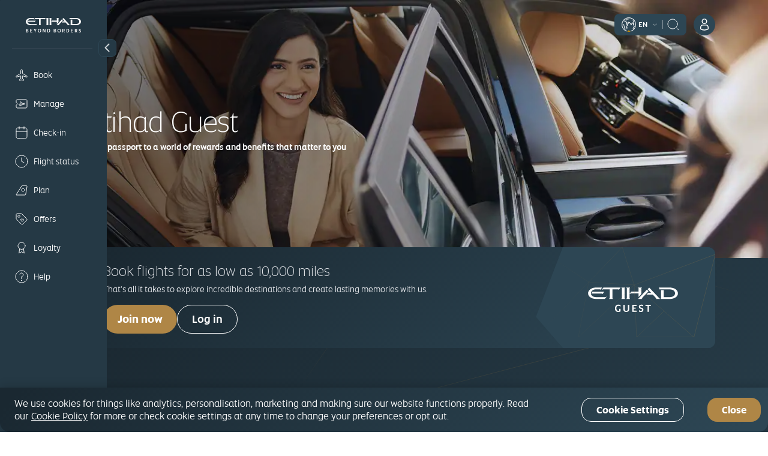

--- FILE ---
content_type: application/javascript
request_url: https://www.etihad.com/etc.clientlibs/etihadairways/clientlibs/react/clientlib-login.js
body_size: 33530
content:
"use strict";var login;(self.webpackChunkAEM=self.webpackChunkAEM||[]).push([[6966],{42309(e,o,t){t.r(o),t.d(o,{loginComponent:()=>we});var a=t(89379),i=t(51477),n=t(94864),l=t(80494);const r=(e,o)=>{if(!e||!o)return 0;let t=parseInt(null===e||void 0===e?void 0:e.replaceAll(",",""))/parseInt(null===o||void 0===o?void 0:o.replaceAll(",",""))*100;return isNaN(t)&&(t=0),t},s=e=>r(null===e||void 0===e?void 0:e.airtierMiles,null===e||void 0===e?void 0:e.airtierMilestoUpgrade),c=e=>r(null===e||void 0===e?void 0:e.tierMiles,null===e||void 0===e?void 0:e.tierMilesToUpgrade),d=e=>{const{maximumAmount:o="150000",amounttoUpgrade:t}=e,a=o?o.replace("$","").replaceAll(",",""):"150000";let i=parseInt(t)>0?parseInt(t):0;return r(i.toString(),a.toString())},u=e=>{const{maximumAmount:o="150000",amounttoRetain:t=""}=e||{},a=o?o.replace("$","").replaceAll(",",""):"150000";let i=parseInt(t)>0?parseInt(t):0;return r(i.toString(),a.toString())};var M=t(29942),g=t(70481);const y=e=>{let{outerProgressRef:o,outerDotRef:t,innerProgressRef:a,innerDotRef:i,counterEndStyleRingSmall:n,viewBox:l,aemdata:r,nextTierName:s,tierName:c,targetCompletionStatus:d={outerCompleted:!1,innerCompleted:!1,showOutterMinimalMarker:!1,showInnerMinimalMarker:!1}}=e;const{tierProgressIndicators:u=[]}=r,y=u.find(e=>e.tierName===c);return(0,g.jsx)("div",{className:"ey-column-auto",children:(0,g.jsxs)("div",{className:"ey-progress--ring-medium  ey-position--relative ey-pull-right",children:[(0,g.jsxs)("svg",{style:{width:"113px",height:"113px"},viewBox:l,children:[(0,g.jsxs)("defs",{children:[(0,g.jsxs)("linearGradient",{id:"outerGradient",x1:"1",y1:"0",x2:"0",y2:"1",children:[(0,g.jsx)("stop",{offset:"0%","stop-color":"#6B7280"}),(0,g.jsx)("stop",{offset:"100%","stop-color":"#6B7280"})]}),(0,g.jsxs)("linearGradient",{id:"innerGradient",x1:"1",y1:"0",x2:"0",y2:"1",children:[(0,g.jsx)("stop",{offset:"0%","stop-color":"#6a95ae"}),(0,g.jsx)("stop",{offset:"100%","stop-color":"#6a95ae"})]}),(0,g.jsx)("filter",{id:"overAchievementShadowOuter",x:"-100%",y:"-100%",width:"300%",height:"300%",children:(0,g.jsx)("feDropShadow",{dx:"-5",dy:"-3",stdDeviation:"4","flood-color":"rgba(0,0,0,0.4)"})}),(0,g.jsx)("filter",{id:"overAchievementShadowInner",x:"-100%",y:"-100%",width:"300%",height:"300%",children:(0,g.jsx)("feDropShadow",{dx:"-7",dy:"-3",stdDeviation:"4","flood-color":"rgba(0,0,0,0.4)"})})]}),(0,g.jsx)("circle",{className:"outer-bg",cx:"72.5",cy:"72.5",r:"72.5"}),(0,g.jsx)("circle",{ref:o,className:"outer-progress",cx:"72.5",cy:"72.5",r:"72.5",style:{stroke:"url(#outerGradient)"}}),(0,g.jsx)("g",{className:"outer-dot-group",transform:"rotate(-116.5 72.5 72.5)",children:(0,g.jsx)("circle",{ref:t,className:"outer-dot",r:"6",cx:"40.01466283063517",cy:"137.31475811104045","transform-origin":"72.5px 72.5px",transform:"rotate(0)",style:{display:"block",fill:"#6B7280",opacity:0,transition:"all 1s ease",filter:"url(#overAchievementShadowOuter)"}})}),(0,g.jsx)("circle",{className:"inner-bg",cx:"72.5",cy:"72.5",r:"59"}),(0,g.jsx)("circle",{ref:a,className:"inner-progress",cx:"72.5",cy:"72.5",r:"59",style:{stroke:"url(#innerGradient)"}}),(0,g.jsx)("g",{className:"inner-dot-group",transform:"rotate(-116.5 72.5 72.5)",children:(0,g.jsx)("circle",{ref:i,className:"inner-dot",r:"6",cx:"46.06365664837897",cy:"125.24580315243291","transform-origin":"72.5px 72.5px",transform:"rotate(0)",style:{display:"block",fill:"#6A95AE",opacity:0,transition:"all 1s ease",filter:"url(#overAchievementShadowInner)"}})}),!0===d.showOutterMinimalMarker&&(0,g.jsx)("g",{transform:"rotate(-116.5 72.5 72.5)",children:(0,g.jsx)("circle",{cx:"40.01466283063517",cy:"137.31475811104045",r:"6",style:{fill:"#6B7280"}})}),!0===d.showInnerMinimalMarker&&(0,g.jsx)("g",{transform:"rotate(-116.5 72.5 72.5)",children:(0,g.jsx)("circle",{cx:"46.06365664837897",cy:"125.24580315243291",r:"6",style:{fill:"#6A95AE"}})}),d.outerCompleted&&(0,g.jsxs)("g",{className:"outer-success-checkmark",transform:"rotate(-116.5 72.5 72.5)",children:[(0,g.jsx)("circle",{cx:"40.01466283063517",cy:"137.31475811104045",r:"6",style:{shapeRendering:"geometricPrecision",fill:"#0C8839"}}),(0,g.jsx)("path",{transform:"rotate(-180 74.5 79)",d:"M106,19.5 L107,22 L112,21",style:{shapeRendering:"geometricPrecision",stroke:"#fff",strokeWidth:"1.81",fill:"none",strokeLinecap:"round"}})]}),d.innerCompleted&&(0,g.jsxs)("g",{className:"inner-success-checkmark",transform:"rotate(-116.5 72.5 72.5)",children:[(0,g.jsx)("circle",{cx:"46.06365664837897",cy:"125.2458031524329120",r:"6",style:{shapeRendering:"geometricPrecision",fill:"#0C8839"}}),(0,g.jsx)("path",{transform:"rotate(-180 77.4 73)",d:"M106,19.5 L107,22 L112,21",style:{shapeRendering:"geometricPrecision",stroke:"#fff",strokeWidth:"1.81",fill:"none",strokeLinecap:"round"}})]})]}),(0,M.isEmpty)(y)?(0,g.jsxs)("div",{className:"ey-progress--ring-small-counter",style:{counterEndStyleRingSmall:n},children:[(0,g.jsx)("p",{className:"ey-font__book--xxsmall ey-text-center ey-circle-text--color",children:r.yourRouteToText}),(0,g.jsx)("h3",{className:"ey-font__medium--xxsmall ey-text-center ey-circle-text--color",children:s})]}):(0,g.jsx)("div",{className:"ey-progress--ring-small-counter",style:{counterEndStyleRingSmall:n},children:null!==y&&void 0!==y&&y.showIcon?(0,g.jsx)("img",{className:"w-40 ey-vertical-middle",src:null===y||void 0===y?void 0:y.tierIcon}):(0,g.jsxs)(g.Fragment,{children:[(0,g.jsx)("p",{className:"ey-font__book--xxsmall ey-text-center ey-circle-text--color",children:null===y||void 0===y?void 0:y.txTierText}),(0,g.jsx)("h3",{className:"ey-font__medium--xxsmall ey-text-center ey-circle-text--color",children:s})]})})]})})};var N=t(69294);const j=e=>{let{outerProgressRef:o,outerDotRef:t,counterEndStyleRingSmall:a,viewBox:i,aemdata:n,nextTierName:l,tierName:r,targetCompletionStatus:s={outerCompleted:!1,innerCompleted:!1,showOutterMinimalMarker:!1}}=e;const{tierProgressIndicators:c=[]}=n,d=c.find(e=>e.tierName===r);return(0,g.jsx)("div",{className:"ey-column-auto",children:(0,g.jsxs)("div",{className:"ey-progress--ring-medium  ey-position--relative ey-pull-right",children:[(0,g.jsxs)("svg",{style:{width:"113px",height:"113px"},viewBox:i,children:[(0,g.jsxs)("defs",{children:[(0,g.jsxs)("linearGradient",{id:"single-outerGradient",x1:"1",y1:"0",x2:"0",y2:"1",children:[(0,g.jsx)("stop",{offset:"0%","stop-color":"#6B7280"}),(0,g.jsx)("stop",{offset:"100%","stop-color":"#6B7280"})]}),(0,g.jsx)("filter",{id:"overAchievementShadowOuter",x:"-100%",y:"-100%",width:"300%",height:"300%",children:(0,g.jsx)("feDropShadow",{dx:"-5",dy:"-3",stdDeviation:"4","flood-color":"rgba(0,0,0,0.4)"})})]}),(0,g.jsx)("circle",{className:"outer-bg",cx:"72.5",cy:"72.5",r:"72.5"}),(0,g.jsx)("circle",{ref:o,className:"single-outer-progress",cx:"72.5",cy:"72.5",r:"72.5",style:{stroke:"url(#single-outerGradient)"}}),(0,g.jsx)("g",{className:"outer-dot-group",transform:"rotate(-116.5 72.5 72.5)",children:(0,g.jsx)("circle",{ref:t,className:"single-outer-dot",r:"6",cx:"40.01466283063517",cy:"137.31475811104045","transform-origin":"72.5px 72.5px",transform:"rotate(0)",style:{display:"block",fill:"#6B7280",opacity:0,transition:"all 1s ease",filter:"url(#overAchievementShadowOuter)"}})}),!0===s.showOutterMinimalMarker&&(0,g.jsx)("g",{transform:"rotate(-116.5 72.5 72.5)",children:(0,g.jsx)("circle",{cx:"40.01466283063517",cy:"137.31475811104045",r:"6",style:{fill:"#6B7280"}})}),s.outerCompleted&&(0,g.jsxs)("g",{className:"outer-success-checkmark",transform:"rotate(-116.5 72.5 72.5)",children:[(0,g.jsx)("circle",{cx:"40.01466283063517",cy:"137.31475811104045",r:"6",style:{shapeRendering:"geometricPrecision",fill:"#0C8839"}}),(0,g.jsx)("path",{transform:"rotate(-180 74.5 79)",d:"M106,19.5 L107,22 L112,21",style:{shapeRendering:"geometricPrecision",stroke:"#fff",strokeWidth:"1.81",fill:"none",strokeLinecap:"round"}})]})]}),(0,M.isEmpty)(d)?(0,g.jsxs)("div",{className:"ey-progress--ring-small-counter",style:{counterEndStyleRingSmall:a},children:[(0,g.jsx)("p",{className:"ey-font__book--xxsmall ey-text-center ey-circle-text--color",children:"Emerald"!==r?n.yourRouteToText:(0,g.jsx)("img",{className:"w-40 ey-vertical-middle",src:N})}),"Emerald"!==r&&(0,g.jsx)("h3",{className:"ey-font__medium--xxsmall ey-text-center ey-circle-text--color",children:l})]}):(0,g.jsx)("div",{className:"ey-progress--ring-small-counter",style:{counterEndStyleRingSmall:a},children:null!==d&&void 0!==d&&d.showIcon?(0,g.jsx)("img",{className:"w-40 ey-vertical-middle",src:null===d||void 0===d?void 0:d.tierIcon}):(0,g.jsxs)(g.Fragment,{children:[(0,g.jsx)("p",{className:"ey-font__book--xxsmall ey-text-center ey-circle-text--color",children:null===d||void 0===d?void 0:d.txTierText}),(0,g.jsx)("h3",{className:"ey-font__medium--xxsmall ey-text-center ey-circle-text--color",children:"Emerald"!==r?l:r})]})})]})})};var D=t(70332),m=t(58518),A=t(75367),p=t(17876),I=t.n(p);const T=e=>{var o,t,a;let{openCloseModal:r,displayInPopup:M,guestData:N,tierMapping:p,eyCreditDetails:T,aemdata:x,viewProfileClick:E,onSignoutClick:C,autoLoadWidget:v,isMobile:h,showTncModal:O,salutation:S="",tooltipDelay:L,tooltipAutoDismiss:w,tooltipOncePerSession:z,tooltipAlwaysShow:f,enableWalletAssociation:k}=e;const[_,b]=(0,i.useState)(!1),[P,U]=(0,i.useState)(!1),Y=(0,i.useRef)(null),Q=(0,i.useRef)(null),R=(0,i.useRef)(null),F=(0,i.useRef)(null);let G="",V="",W="",B="",Z="",H="",J="",X="";const K="--counter-end:50",q="-10 0 170 145",$=(0,A.Ot)(null===N||void 0===N?void 0:N.image),ee=function(e,o,t){let a=arguments.length>3&&void 0!==arguments[3]?arguments[3]:1e3,i=arguments.length>6&&void 0!==arguments[6]?arguments[6]:90;const n=e.current,l=o.current,r=2*Math.PI*i;if(!n||!l)return;n.style.strokeDasharray="".concat(r),n.style.strokeDashoffset="".concat(r);let s=null;requestAnimationFrame(function e(o){s||(s=o);const i=o-s,c=Math.min(i/a,1)*t,d=r-c/100*r;if(d>=0)n.style.strokeDashoffset=d;else{n.style.strokeDashoffset=0,l.style.opacity=1;const e=3.6*(t-100);l.setAttribute("transform","rotate(".concat(e,")"))}const u=c/100*360*(Math.PI/180)+90;Math.cos(u),Math.sin(u),i<a&&requestAnimationFrame(e)})},oe=()=>{if(N){let e="";p&&p[N.eliteTierCode]&&(e=p[N.eliteTierCode]),setTimeout(()=>{const o=c(N),t=s(N),a=parseInt(N.amounttoUpgrade)>=0?d(N):u(N);ee(Y,Q,"Platinum"!==e&&"Emerald"!==e?o:a,1500,72.5,72.5,72.5),ee(R,F,t,1200,72.5,72.5,59)},100)}},te=()=>{var e,o,t,a;if(!N)return{outerCompleted:!1,innerCompleted:!1,showOutterMinimalMarker:!1,showInnerMinimalMarker:!1};let i="";p&&p[N.eliteTierCode]&&(i=p[N.eliteTierCode]);parseInt((null===(e=N.tierMiles)||void 0===e?void 0:e.replace(/,/g,""))||"0"),parseInt((null===(o=N.airtierMiles)||void 0===o?void 0:o.replace(/,/g,""))||"0"),parseInt((null===(t=N.amounttoUpgrade)||void 0===t?void 0:t.replace(/[,$]/g,""))||"0"),parseInt((null===(a=N.amounttoRetain)||void 0===a?void 0:a.replace(/[,$]/g,""))||"0");const n=c(N),l=s(N),r=parseInt(N.amounttoUpgrade)>=0?d(N):u(N),M="Platinum"!==i&&"Emerald"!==i?n:r;return{outerCompleted:M>=100,innerCompleted:l>=100,showOutterMinimalMarker:M<=0,showInnerMinimalMarker:l<=0}};(0,i.useEffect)(()=>{P&&oe()},[P]),(0,i.useEffect)(()=>{const e=e=>{e.target.closest(".ey-login-icon")?(b(!0),U(!0)):O||(b(!1),U(!1))};return document.addEventListener("click",e),()=>{document.removeEventListener("click",e)}},[O]),(0,i.useEffect)(()=>{const e=L,o=w,t=f,a=z,i="loginTooltipShown",n=sessionStorage.getItem(i);let l=null,r=null;return M&&(!n||t)&&(l=setTimeout(()=>{b(!0),a&&sessionStorage.setItem(i,"true"),o>0&&(r=setTimeout(()=>{b(!1)},o))},e)),()=>{l&&clearTimeout(l),r&&clearTimeout(r)}},[]),(0,i.useEffect)(()=>{N&&v&&(U(!0),localStorage.setItem("loggedInWidgetShown",!0))},[N,v]);var ae,ie,ne,le;N&&(G=(null===(ae=N.firstName)||void 0===ae||null===(ie=ae.charAt(0))||void 0===ie?void 0:ie.toUpperCase())+(null===(ne=N.lastName)||void 0===ne||null===(le=ne.charAt(0))||void 0===le?void 0:le.toUpperCase()),V=N.miles,N.guestMilesExpiry&&N.guestMilesExpiry.length>0&&(B=I()(N.guestMilesExpiry[0].expiryDate,"DD/MM/YYYY").format("DD MMM YYYY"),W=parseInt(N.guestMilesExpiry[0].balance).toLocaleString("en-US")),p&&p[N.eliteTierCode]&&(J=p[N.eliteTierCode]),p&&p[N.nextTierLevel]&&(X=p[N.nextTierLevel]),T&&T.wallets&&parseInt(T.wallets.totalBalance)>0&&(Z=T.wallets.currencyCode+" "+parseInt(T.wallets.totalBalance).toLocaleString("en-US"),H=T.wallets.expiryDate?I()(T.wallets.expiryDate,"DD-MMMM-YYYY").format("DD MMM YYYY"):"-"));return(0,g.jsx)(g.Fragment,{children:(0,g.jsx)("div",{className:"ey-user-avatar-wrapper ey-pull-right",children:N?(0,g.jsxs)("div",{className:"ey-logged-in-user with-user-image hide-on-print",onMouseEnter:()=>{oe(),h||U(!0)},onClick:e=>{h?(e.stopPropagation(),oe(),U(!P)):(e.stopPropagation(),e.preventDefault(),E())},onMouseLeave:()=>{h||U(!1)},children:[(0,g.jsx)("div",{className:"ey-logged-in-user-avatar ey-font__medium--small w-p-100 ey-loyalty--".concat(null===(o=J)||void 0===o?void 0:o.toLowerCase()),children:$?(0,g.jsx)("img",{src:$,alt:"".concat(N.firstName," ").concat(N.lastName," avatar"),className:"ey-logged-in-user-picture"}):(0,g.jsx)(g.Fragment,{children:G})}),P&&(0,g.jsx)("div",{className:"ey-logged-in-card",children:(0,g.jsxs)("div",{className:"ey-card__raised--bg-white ey-padding--none ey-text-start",children:[(0,g.jsx)("div",{className:"ey-logged-in-card__header ey-display--flex ey-align-items-center",children:(0,g.jsxs)("div",{className:"ey-row ey-no-gutter ey-align-items-center",children:[(0,g.jsx)("div",{className:"ey-column ey-flex-grow-1",children:(0,g.jsxs)("div",{className:"ey-logged-in-user-name ey-margin__right--16",children:[(0,g.jsx)("span",{className:"ey-font__book--large ey-pull-left ey-margin__right--4",children:S?(0,g.jsxs)("span",{children:[S," "]}):(0,g.jsx)("span",{children:x.helloText})}),S?(0,g.jsxs)("span",{className:"ey-font__medium--large ey-pull-left",children:[N.firstName," ",N.lastName]}):(0,g.jsx)("span",{className:"ey-font__medium--large ey-pull-left",children:N.firstName})]})}),(0,g.jsx)("div",{className:"ey-logged-in-user-type ey-margin--none ey-display--flex ey-align-items-start",children:(0,g.jsx)("div",{className:"ey-chip--".concat(null===(t=J)||void 0===t?void 0:t.toLowerCase()," ey-font__medium--xxsmall"),children:J})})]})}),(0,g.jsxs)("div",{className:"ey-logged-in-card__content ey-padding__top--8",children:[(0,g.jsxs)("div",{className:"ey-row ey-no-gutter",children:[(0,g.jsxs)("div",{className:"ey-column ey-align-baseline",children:[(0,g.jsxs)("h3",{className:"ey-font__medium--xsmall ey-dashboard-text ey-sub-text",children:[x.etihadCreditGuestMilesText,": ",V]}),(W||B)&&(0,g.jsx)("div",{className:"ey-chip--neutral ey-chip--no-icon ey-margin--none",children:(0,g.jsxs)("span",{className:"ey-font__medium--xxsmall",children:[W," ",B&&x.milesExpireOn,"\xa0",(0,g.jsx)("span",{className:"ey-display--inline-block",children:B})]})})]}),(0,g.jsx)("div",{className:"ey-align-baseline",children:(0,g.jsx)("a",{onClick:E,className:"ey-link--small",children:(0,g.jsx)("span",{className:"ey-font__text--xsmall",children:x.viewProfile})})})]}),"SS"!==N.accountType&&"Emerald"!==J&&"Platinum"!==J&&"Exclusive"!==J&&(0,g.jsxs)(g.Fragment,{children:[(0,g.jsx)("hr",{className:"ey-divider--line ey-margin__top--12 ey-margin__bottom--8"}),(0,g.jsx)("div",{className:"ey-margin__bottom--8",children:(0,g.jsxs)("div",{className:"ey-row ey-align-items-center",children:[(0,g.jsxs)("div",{className:"ey-column ey-no-gutter",children:[(0,g.jsx)("h3",{className:"ey-font__medium--xsmall ey-dashboard-text ey-margin__bottom--8 ey-guest-ac--title",children:x.tierMilesText}),(0,g.jsxs)("div",{className:"ey-row ey-margin__bottom--8",children:[(0,g.jsx)("div",{className:"ey-guest-loyalty-indicator ey-guest-loyalty-indicator--silver"}),(0,g.jsxs)("div",{className:"ey-column ey-no-gutter ey-margin__left--8",children:[(0,g.jsx)("div",{className:"ey-font__medium--xxsmall ey-sub-heading ey-guest-ac--title",children:x.totalMilesText}),(0,g.jsxs)("div",{className:"ey-font__medium--medium ey-guest-ac--title ey-display--flex ey-align-items-center",children:[te().outerCompleted&&(0,g.jsx)("img",{src:m,className:"w-16 ey-margin__right--4",alt:"Target achieved"}),N.tierMiles]})]})]}),(0,g.jsxs)("div",{className:"ey-row",children:[(0,g.jsx)("div",{className:"ey-guest-loyalty-indicator ey-guest-loyalty-indicator--default"}),(0,g.jsxs)("div",{className:"ey-column ey-no-gutter ey-margin__left--8",children:[(0,g.jsx)("div",{className:"ey-font__medium--xxsmall ey-sub-heading ey-guest-ac--title",children:x.milesFromFlying}),(0,g.jsxs)("div",{className:"ey-font__medium--medium ey-guest-ac--title ey-display--flex ey-align-items-center",children:[te().innerCompleted&&(0,g.jsx)("img",{src:m,className:"w-16 ey-margin__right--4",alt:"Target achieved"}),N.airtierMiles]})]})]})]}),(0,g.jsx)(y,{outerProgressRef:Y,outerDotRef:Q,innerProgressRef:R,innerDotRef:F,counterEndStyleRingSmall:K,viewBox:q,aemdata:x,nextTierName:X,tierName:J,targetCompletionStatus:te()})]})})]}),("Emerald"===J||"Platinum"===J)&&(0,g.jsxs)(g.Fragment,{children:[(0,g.jsx)("hr",{className:"ey-divider--line ey-margin__top--12 ey-margin__bottom--8"}),(0,g.jsx)("div",{className:"ey-margin__bottom--8",children:(0,g.jsxs)("div",{className:"ey-row ey-align-items-center",children:[(0,g.jsx)("div",{className:"ey-column ey-no-gutter",children:(0,g.jsxs)("div",{className:"ey-row ey-margin__top--0",children:[(0,g.jsx)("div",{className:"ey-guest-loyalty-indicator ey-guest-loyalty-indicator--silver"}),(0,g.jsxs)("div",{className:"ey-column ey-no-gutter ey-margin__left--8",children:[(0,g.jsx)("div",{className:"ey-font__medium--xxsmall ey-sub-heading ey-guest-ac--title",children:x.totalSpentText}),(0,g.jsxs)("div",{className:"ey-font__medium--medium ey-guest-ac--title ey-display--flex ey-align-items-center",children:[te().outerCompleted&&(0,g.jsx)("img",{src:m,className:"w-16 ey-margin__right--4",alt:"Target achieved"}),"Platinum"===J?(0,D.pK)(null===N||void 0===N?void 0:N.amounttoUpgrade):(0,D.pK)(N.amounttoRetain)]})]})]})}),(0,g.jsx)(j,{outerProgressRef:Y,outerDotRef:Q,counterEndStyleRingSmall:K,viewBox:q,aemdata:x,nextTierName:X,tierName:J,targetCompletionStatus:te()})]})})]}),(0,g.jsx)("hr",{className:"ey-divider--line ey-margin__bottom--8"}),Z&&(0,g.jsx)(g.Fragment,{children:(0,g.jsxs)("div",{className:"ey-align-center",children:[(0,g.jsxs)("h3",{className:"ey-font__medium--xsmall ey-dashboard-text ey-sub-text",children:[x.etihadCreditText,": ",Z]}),T&&(null===T||void 0===T||null===(a=T.wallets)||void 0===a?void 0:a.expiryDate)&&(0,g.jsx)("div",{className:"ey-chip--neutral ey-chip--no-icon ey-margin--none",children:(0,g.jsxs)("span",{className:"ey-font__medium--xxsmall",children:[Z," ",H&&x.creditExpiresOn,"\xa0",(0,g.jsx)("span",{className:"ey-display--inline-block",children:H})]})})]})}),(0,g.jsx)("div",{className:"ey-display--flex ey-align-items-center ey-justify-content-end",children:(0,g.jsx)("a",{className:"ey-link--small",onClick:e=>(e=>{e.stopPropagation(),C()})(e),children:(0,g.jsx)("span",{className:"ey-font__text--xsmall",children:x.signoutLabel})})})]})]})})]}):(0,g.jsxs)("div",{className:"ey-login-icon ".concat(_?"login-dd-open":""),onClick:()=>{r(!0,l.A.PAGE_TYPES.SIGN_UP),setTimeout(()=>{b(!1)},100)},onMouseEnter:()=>b(!0),onMouseLeave:()=>b(!1),children:[(0,g.jsx)("img",{src:n,alt:""}),_&&(0,g.jsxs)("div",{className:"ey-login-dropdown ey-font__text--small",children:[(0,g.jsxs)("a",{href:"javascript:void(0)","aria-label":x.loginTooltipLabel,"aria-describedby":x.loginTooltipLabel,onClick:e=>{e.stopPropagation(),r(!0,l.A.PAGE_TYPES.LOGIN),setTimeout(()=>{b(!1)},100)},children:[x.loginTooltipLabel," "]})," ",x.orLabel,(0,g.jsxs)("a",{href:"javascript:void(0)","aria-label":x.signupTooltipLabel,"aria-describedby":x.signupTooltipLabel,onClick:e=>{e.stopPropagation(),r(!0,l.A.PAGE_TYPES.CREATE_ACCOUNT),setTimeout(()=>{b(!1)},100)},children:[" ",x.signupTooltipLabel," "]})]})]})})})};var x=t(40518),E=t(23215),C=t(96783);const v=e=>{let{onLoginModal:o,onCreateAccountModal:t,handleModalClose:a,aemdata:i,hideCloseIconOnPopup:n}=e;const{beforeLoginpopupImageRef:l,welcomeMessage:r,signupModel:s,dontHaveAccount:c,orLabel:d,createAccount:u}=i;return(0,g.jsxs)(E.n,{className:"ey-login--page-welcome",handleModalClose:a,displayCloseIconOnLoginPopup:n,children:[(0,g.jsx)("div",{className:"ey-column-xs-12 ey-column-md-6 ey-column-lg-6 ey-no-gutter ey-patterns--login-page-welcome ey-login--banner",style:{backgroundImage:"url(".concat(l,")")}}),(0,g.jsx)("div",{className:"ey-column-xs-12 ey-column-md-6 ey-column-lg-6 ey-no-gutter",children:(0,g.jsxs)("div",{className:"ey-login--content",children:[(0,g.jsx)("div",{className:"ey-login--page-welcome--content-top",children:(0,g.jsxs)("div",{class:"welcome-logo",children:[(0,g.jsx)("h1",{className:"ey-heading-4 ey-font__text--medium ey-margin__top--16 ey-margin__bottom--48 ey-margin-xs-only__bottom--16 ey-text-center ey-padding__left--32 ey-padding__right--32",children:r}),(0,g.jsx)("img",{src:C,alt:"Etihad Logo",className:"hide-md w-p-50"})]})}),(0,g.jsxs)("div",{className:"ey-login--page-welcome--content-bottom",children:[(0,g.jsx)(x.t,{id:"1m",buttonStyle:x.l.LARGE,width:x.l.FULL_WIDTH,onClick:()=>o(!0,"login"),children:s.createAccountLoginCtaLabel}),(0,g.jsx)("div",{className:"ey-divider--border ey-margin__top--48"}),(0,g.jsx)("div",{className:"ey-font__text--medium ey-text-center w-40 ey-login--option",children:(0,g.jsx)("span",{children:d})}),(0,g.jsxs)("div",{className:"ey-font__text--medium ey-text-center ey-margin__top--32 ey-margin__bottom--16",children:[c,"\xa0"]}),(0,g.jsx)(x.t,{id:"2m",buttonStyle:x.l.LARGE_SECONDARY,width:x.l.FULL_WIDTH,onClick:()=>t(!0,"createAccount"),children:u})]})]})})]})};var h=t(11057),O=t(66908),S=t(98785),L=t(95208),w=t(37588),z=t(2026);const f=e=>{var o,t,a;const[n,r]=(0,i.useState)(!1),[s,c]=(0,i.useState)(!1),[d,u]=(0,i.useState)(!0),{login:M,error:y,email:N,password:j,otp:m,emailError:A,passwordError:p,otpError:I,handleEmailChange:T,handlePasswordChange:C,handleOtpChange:v,staySignedIn:h,handleCheckboxChange:f,onLoginModal:k,handleModalClose:_,handleCreateAccountClick:b,aemdata:P,errorMessage:U,displayCloseIconOnLoginPopup:Y,displayNotification:Q}=e,{loginpopupImageRef:R,emailAddress:F=""}=P,G=null!==(o=null===(t=window.configData)||void 0===t||null===(a=t.loginConfig)||void 0===a?void 0:a.isSignInCheckboxHiddenOnMobile)&&void 0!==o&&o,V=(0,z.KR)();(0,i.useEffect)(()=>{c(!(!N||!j||A||p||n&&(!n||!m||I)))},[N,j,A,p,m,I,n]);const W=()=>{if(s){M();const e={linkInfo:{linkName:"log in",linkLocation:"body",linkUrl:"",linkType:"login:login",type:"other",linkCategory:"non-conversion",linkintCID:""}};(0,L.Fg)("loginInitiated",e,"login")}},B=e=>{let o={};return e===l.A.PAGE_TYPES.FORGOT_PASSWORD&&(o={linkInfo:{linkName:"forgot password",linkLocation:"body",linkUrl:"",linkType:"login:forgot password",type:"other",linkCategory:"non-conversion",linkintCID:""}}),e===l.A.PAGE_TYPES.CREATE_ACCOUNT&&(o={linkInfo:{linkName:"create account",linkLocation:"body",linkUrl:"",linkType:"login:create account",type:"other",linkCategory:"non-conversion",linkintCID:""}}),"close"===e&&(o={linkInfo:{linkName:"close",linkLocation:"body",linkUrl:"",linkType:"login:close",type:"other",linkCategory:"non-conversion",linkintCID:""}}),o};return(0,g.jsxs)(E.n,{className:"ey-login--page-form",handleModalClose:()=>{(0,L.Fg)("linkClick",B("close"),"login"),_()},displayCloseIconOnLoginPopup:Y,handleKeyDownOnButton:e=>(e=>{"Enter"===e.key&&W()})(e),children:[(0,g.jsx)("div",{className:"ey-column-xs-12 ey-column-md-6 ey-column-lg-6 ey-no-gutter ey-patterns--login-page-form ey-login--banner",style:{backgroundImage:"url(".concat(R,")")}}),(0,g.jsx)("div",{className:"ey-column-xs-12 ey-column-md-6 ey-column-lg-6 ey-no-gutter",children:(0,g.jsxs)("div",{className:"ey-login--content ey-display--flex",children:[(0,g.jsxs)("div",{className:"ey-login--above-footer",children:[(0,g.jsx)("h1",{className:"ey-heading-4 ey-font__text--medium ey-margin__bottom--32",children:P.logInToYourAccount}),P.comarchErrorTitle&&(0,g.jsx)("p",{children:(0,g.jsx)(w.Ay,{type:"error",variation:"system",title:P.comarchErrorTitle,message:P.comarchErrorDescription,showDismiss:!1})}),(0,g.jsx)("div",{className:"ey-card__content ey-padding__right--16 ey-padding__left--16 ey-padding__bottom--0",children:(0,g.jsxs)("div",{className:"ey-column ey-column-xs-12 ey-column-sm-12 ey-column-md-12 ey-column-lg-12",children:[(0,g.jsx)(O.p,{id:"email",label:F,value:N,onChange:T,required:!0,hasError:A,errorMsg:A}),(0,g.jsxs)("div",{className:"ey-form-field__text ey-margin--none ey-padding--none ey-form-field__icon",children:[(0,g.jsx)(O.p,{id:"password",label:P.password,value:j,onChange:C,required:!0,hasError:p,errorMsg:p,type:d?"password":"text",onPaste:e=>(e.preventDefault(),!1),onCopy:e=>(e.preventDefault(),!1),onCut:e=>(e.preventDefault(),!1)}),(0,g.jsx)("span",{className:"".concat(d?"ey-form-field__icon--eye":"ey-form-field__icon--eye-slashed"," ey-form-field__icon--clickable"),onClick:()=>{u(!d)}})]})]})}),(0,g.jsx)("div",{className:"ey-margin__top--24 ey-margin-xs-only__top--32",children:(0,g.jsx)("a",{className:"ey-link--small",onClick:()=>{(0,L.Fg)("linkClick",B("forgotPassword"),"login"),k(!0,"forgotPassword")},children:P.forgotPassword})}),!(V&&(0,D.LB)(G))&&(0,g.jsx)(S.S,{className:"ey-form-field ey-form-field__checkbox ey-form-field__checkbox--small ey-margin__top--32",name:"cb",id:"cb4",label:P.staySignedIn,checked:h,onChange:f}),Q()]}),(0,g.jsx)("div",{className:"ey-login--footer",children:(0,g.jsxs)("div",{className:"ey-login--footer-content w-p-100",children:[(0,g.jsx)(x.t,{buttonStyle:x.l.LARGE,width:x.l.FULL_WIDTH,className:"ey-margin__top--18",onClick:W,disabled:!s||n&&!m,children:P.loginLabel}),(0,g.jsxs)("div",{className:"ey-font__text--small ey-text-center ey-margin__top--16",children:[P.dontHaveAccount,"\xa0",(0,g.jsx)("a",{onClick:()=>{(0,L.Fg)("linkClick",B("createAccount"),"registration"),b()},className:"ey-link--small",children:P.createAccount})]})]})})]})})]})};var k=t(47450),_=t(51246),b=t(98643),P=t(39588);const U=e=>{let{email:o,handleModalClose:t,resendLink:a,aemdata:n,displayNotification:l,hideCloseIconOnPopup:r}=e;const{emailSentImageRef:s,passwordResetPopupTitle:c,passwordResetText:d,dintReceiveEmailText:u,resendText:M}=n,y=(0,i.useRef)(null);return(0,i.useEffect)(()=>{const e=new MutationObserver(()=>{var e;const o=null===(e=y.current)||void 0===e?void 0:e.querySelectorAll('chrome_annotation[role="link"]');(null===o||void 0===o?void 0:o.length)>0&&o.forEach(e=>{e.style.borderBottom="none",e.style.pointerEvents="none",e.style.cursor="default",e.style.textDecoration="none",e.style.webkitTouchCallout="none",e.style.webkitUserSelect="none",e.style.userSelect="none",e.style.touchAction="none"})});return y.current&&e.observe(y.current,{childList:!0,subtree:!0}),()=>e.disconnect()},[]),(0,g.jsxs)(P.n,{className:" ey-login--page-email-sent",handleModalClose:t,hideClose:r,children:[(0,g.jsx)("div",{className:"ey-column-xs-12 ey-column-md-6 ey-column-lg-6 ey-no-gutter ey-patterns--login-page-email-sent ey-login--banner",style:{backgroundImage:"url(".concat(s,")")}}),(0,g.jsx)("div",{className:"ey-column-xs-12 ey-column-md-6 ey-column-lg-6 ey-no-gutter",children:(0,g.jsxs)("div",{className:"ey-login--content",children:[(0,g.jsx)("h1",{className:"ey-heading-4 ey-font__text--medium ey-margin__bottom--32",children:c}),(0,g.jsxs)("div",{className:"ey-font__text--medium",ref:y,children:[d.split("{email}").join(o),(0,g.jsx)("span",{className:"ey-font__medium--medium"})]}),(0,g.jsx)("div",{className:"ey-text-start",children:l()}),(0,g.jsx)("div",{className:"ey-login--footer",children:(0,g.jsx)("div",{className:"ey-login--footer-content w-p-100",children:(0,g.jsxs)("div",{className:"ey-font__text--small",children:[u,(0,g.jsx)("a",{className:"ey-link--small",onClick:a,children:M})]})})})]})})]})};var Y=t(12107);const Q=e=>{const{email:o,handleEmailChange:t,guestNumber:a,handleGuestNumberChange:n,emailError:l,guestNumberError:r,onLoginModal:s,forgotPassword:c,handleModalClose:d,aemdata:u,displayNotification:M,forgotPasswordResponse:y,hideCloseIconOnPopup:N}=e,[j,D]=(0,i.useState)(!1),{forgotPasswordImageRef:m,forgotPasswordPopupTitle:A,forgotPasswordText:p,forgotPasswordEmailLabel:I,etihadGuestNumberLabel:T,continueLabel:E}=u,{loginConfig:{forgetPasswordAPIURL:C=""}}=window.configData;(0,i.useEffect)(()=>{D(""!==o&&""!==a)},[o,a]),(0,i.useEffect)(()=>{t({target:{value:""}}),n({target:{value:""}})},[]);return(0,i.useEffect)(()=>{"success"===(null===y||void 0===y?void 0:y.action)?s(!0,"emailsend"):M()}),(0,g.jsxs)(P.n,{className:"ey-login--page-forgot-pwd",handleModalClose:d,hideClose:N,children:[(0,g.jsx)("div",{className:"ey-column-xs-12 ey-column-md-6 ey-column-lg-6 ey-no-gutter ey-patterns--login-page-forgot-pwd ey-login--banner",style:{backgroundImage:"url(".concat(m,")")}}),(0,g.jsx)("div",{className:"ey-column-xs-12 ey-column-md-6 ey-column-lg-6 ey-no-gutter",children:(0,g.jsxs)("div",{className:"ey-login--content ey-display--flex",children:[(0,g.jsxs)("div",{className:"ey-login--above-footer",children:[(0,g.jsxs)("div",{className:"ey-login--header",children:[(0,g.jsx)("h1",{className:"ey-heading-4 ey-font__text--medium ey-margin__bottom--32",children:A}),(0,g.jsx)("div",{className:"ey-font__book--medium ey-text-center",children:p})]}),(0,g.jsx)("div",{className:"ey-card__content ey-padding__right--16 ey-padding__left--16 ey-padding__bottom--0",children:(0,g.jsxs)("div",{className:"ey-column ey-column-xs-12 ey-column-sm-12 ey-column-md-12 ey-column-lg-12",children:[(0,g.jsx)(O.p,{id:"email",label:I,value:o,onChange:t,required:!0,hasError:l,errorMsg:l}),(0,g.jsx)(O.p,{id:"guestNumber",label:T,value:a,onChange:n,required:!0,hasError:r,errorMsg:r})]})}),M()]}),(0,g.jsx)("div",{className:"ey-login--footer",children:(0,g.jsx)("div",{className:"ey-login--footer-content w-p-100",children:(0,g.jsx)(x.t,{className:"ey-button--large w-p-100 ey-margin__top--18",buttonStyle:x.l.LARGE,width:x.l.FULL_WIDTH,onClick:()=>{c(C,{cardNo:a,email:o})},disabled:!j,children:E})})})]})})]})},R=e=>/^\d{12}$/.test(e)&&/[^'<>;\n\r(){}"\\^]*$/.test(e);var F=t(3473),G=t(87730);let V="";const W=(e,o)=>t=>{t({type:F.sr}),t((0,b.ro)()),(0,G.e6)(e,o,{headers:{"Content-Type":"application/json"}}).then(e=>{var o,a;t((0,b.yr)()),V=null===e||void 0===e||null===(o=e.data)||void 0===o?void 0:o.encryptedData,t((a=null===e||void 0===e?void 0:e.data,{type:F.sQ,payload:a}))}).catch(e=>{var o;t((0,b.yr)()),t((e=>({type:F.Jp,payload:e}))((null===e||void 0===e||null===(o=e.response)||void 0===o?void 0:o.data)||(null===e||void 0===e?void 0:e.code)))})};var B=t(29635),Z=t(78524),H=(t(1240),t(9934)),J=t(3925),X=t(9736);const K=(e,o)=>t=>{t({type:X.Y$}),t((0,b.ro)());const a={cardNo:null===o||void 0===o?void 0:o.guestNumber,dateOfBirth:null===o||void 0===o?void 0:o.dob,newPwd:null===o||void 0===o?void 0:o.newPwd,encryptedData:null===o||void 0===o?void 0:o.encryptedData};J.A.post(e,a,{headers:{"Content-Type":"application/json"}}).then(e=>{var o;t((0,b.yr)()),t((o=e.data,{type:X.oE,payload:o}))}).catch(e=>{t((0,b.yr)()),t((e=>({type:X.lz,payload:e}))(e.response.data))})},q=(0,D.WJ)(e=>{var o;const{aemdata:t,params:n,displayNotification:l}=e,{etihadGuestNumberLabel:r,signupModel:s}=t,{loginConfig:{resetPasswordAPIURL:c=""}}=window.configData,[d,u]=(0,i.useState)(!1),[M,y]=(0,i.useState)(!0),[N,j]=(0,i.useState)(!0),[D,m]=(0,i.useState)({guestNumber:"",dob:""}),[A,p]=(0,i.useState)({guestNumber:"",dob:"",newPwd:"",encryptedData:null===n||void 0===n?void 0:n.encryptedData}),T=function(e,o){let t=arguments.length>2&&void 0!==arguments[2]?arguments[2]:"",i="";switch(t||(i=e.target.value),o){case"guestNumber":p((0,a.A)((0,a.A)({},A),{},{guestNumber:i})),""===i?m((0,a.A)((0,a.A)({},D),{},{guestNumber:"Field cant be blank"})):R(i)?m((0,a.A)((0,a.A)({},D),{},{guestNumber:""})):m((0,a.A)((0,a.A)({},D),{},{guestNumber:"Invalid 12-digit number"}));break;case"dob":p((0,a.A)((0,a.A)({},A),{},{dob:t})),m(""===t?(0,a.A)((0,a.A)({},D),{},{dob:"Field cant be blank"}):(0,a.A)((0,a.A)({},D),{},{dob:""}))}},E=(0,a.A)((0,a.A)({},{weekTexts:["Sun","Mon","Tue","Wed","Thu","Fri","Sat"],isMobile:!0,inputId:"dobCalendar",aemdata:{monthsCountMobile:"1",startDayOfWeek:"1",monthsCountDesktop:"3",monthsLabel:[{value:"Jan",key:"1"},{value:"Feb",key:"2"},{value:"Mar",key:"3"},{value:"Apr",key:"4"},{value:"May",key:"5"},{value:"Jun",key:"6"},{value:"Jul",key:"7"},{value:"Aug",key:"8"},{value:"Sep",key:"9"},{value:"Oct",key:"10"},{value:"Nov",key:"11"},{value:"Dec",key:"12"}],weeksLabel:[{value:"Sun",key:"0"},{value:"Mon",key:"1"},{value:"Tue",key:"2"},{value:"Wed",key:"3"},{value:"Thu",key:"4"},{value:"Fri",key:"5"},{value:"Sat",key:"6"}]}}),{},{isOpen:d,dob:null===A||void 0===A?void 0:A.dob,isRTL:!1,showDobCalendar:e=>u(e)});return(0,i.useEffect)(()=>{var o;"success"===(null===e||void 0===e||null===(o=e.data)||void 0===o?void 0:o.status)&&(null===e||void 0===e||e.openSuccessModal(!0))},[null===e||void 0===e?void 0:e.data,null===e||void 0===e?void 0:e.error]),(0,i.useEffect)(()=>{j((0,B.Ln)(D)&&M)},[A,M,D]),(0,g.jsx)(P.n,{className:"ey-login--page-create-pwd",handleModalClose:()=>{e.handleModalClose(!1)},children:(0,g.jsxs)("div",{className:"ey-row ey-card__raised--bg-white ey-no-gutter ey-margin__top--0",children:[(0,g.jsx)("div",{className:"ey-column-xs-12 ey-column-md-6 ey-column-lg-6 ey-no-gutter ey-patterns--login-page-create-pwd ey-login--banner",style:{backgroundImage:"url(".concat((null===t||void 0===t||null===(o=t.signupModel)||void 0===o?void 0:o.createPasswordImgRef)||"",")")}}),(0,g.jsx)("div",{className:"ey-column-xs-12 ey-column-md-6 ey-column-lg-6 ey-no-gutter",children:(0,g.jsxs)("div",{className:"ey-login--content ey-display--flex",children:[(0,g.jsxs)("div",{className:"ey-login--above-footer",children:[(0,g.jsx)("h1",{className:"ey-heading-4 ey-font__text--medium ey-margin__bottom--24",children:null===s||void 0===s?void 0:s.createPasswordTitle}),(0,g.jsx)("div",{className:"ey-card__content ey-padding__right--16 ey-padding__left--16 ey-padding__bottom--0",children:(0,g.jsxs)("div",{className:"ey-column ey-column-xs-12 ey-column-sm-12 ey-column-md-12 ey-column-lg-12",children:[(0,g.jsx)(O.p,{value:null===A||void 0===A?void 0:A.guestNumber,label:r,onChange:e=>T(e,"guestNumber"),hasError:null===D||void 0===D?void 0:D.guestNumber,errorMsg:null===D||void 0===D?void 0:D.guestNumber}),(0,g.jsx)(O.p,{id:"dobCalendar",value:null===A||void 0===A?void 0:A.dob,label:null===s||void 0===s?void 0:s.passwordDOBLabel,onClick:()=>u(!0),hasError:null===D||void 0===D?void 0:D.dob,errorMsg:null===D||void 0===D?void 0:D.dob}),d&&(0,g.jsx)(Z.A,(0,a.A)((0,a.A)({},E),{},{onSelectDOB:e=>{T("","dob",I()(null===e||void 0===e?void 0:e.dob).locale("en").format("DD-MM-YYYY"))}})),(0,g.jsx)(H.A,{pwdFormFieldValues:e=>{p(o=>(0,a.A)((0,a.A)({},o),e))},isPwdValid:e=>{y(e)},passwordValidatorData:t.signupModel.passwordModel})]})}),l()]}),(0,g.jsx)("div",{className:"ey-login--footer",children:(0,g.jsx)("div",{className:"ey-login--footer-content w-p-100",children:(0,g.jsx)(x.t,{buttonStyle:x.l.LARGE,width:x.l.FULL_WIDTH,className:"ey-button--large w-p-100 ey-margin__top--18",onClick:()=>{null===e||void 0===e||e.createPwd(c,A)},disabled:N,children:null===s||void 0===s?void 0:s.createPasswordContinue})})})]})})]})})},e=>({loading:e.appData.createPwd.loading,error:e.appData.createPwd.error,resetPasswordSuccess:e.appData.createPwd.data}),e=>({createPwd:(o,t)=>e(K(o,t))})),$=e=>{const{aemdata:o}=e,{newPasswordSuccessTitle:t="",newPasswordSuccessText:a="",continueLabel:i="",newPasswordImageRef:n=""}=o,{globalConfig:{siteEditionVal:l="en-ae"}={},loginConfig:{loggedInViewProfilePage:r}={}}=e.windowConfigValues||{};return(0,g.jsx)(P.n,{className:"ey-login--page-pwd-acc-created w-p-100",handleModalClose:()=>{e.openCloseModal(!1)},children:(0,g.jsx)("div",{className:"ey-column-xs-12 ey-column-md-12 ey-column-lg-12 ey-no-gutter",children:(0,g.jsxs)("div",{className:"ey-row ey-card__raised--bg-white ey-overflow--hidden ey-no-gutter w-p-100 ey-account--card ey-margin__top--0",children:[(0,g.jsx)("div",{className:"ey-column-xs-12 ey-column-md-6 ey-column-lg-6 ey-no-gutter ey-patterns--login-page-pwd-acc-created ey-login--banner",style:{backgroundImage:"url(".concat(n,")")}}),(0,g.jsx)("div",{className:"ey-column-xs-12 ey-column-md-6 ey-column-lg-6 ey-no-gutter",children:(0,g.jsxs)("div",{className:"ey-login--content",children:[(0,g.jsx)("h1",{className:"ey-heading-4 ey-font__text--medium ey-margin__bottom--32",children:t}),(0,g.jsx)("div",{className:"ey-font__text--medium",children:a}),(0,g.jsx)("div",{className:"ey-login--footer",children:(0,g.jsx)("div",{className:"ey-login--footer-content w-p-100",children:(0,g.jsx)(x.t,{className:"ey-button--large w-p-100 ey-margin__top--18",buttonStyle:x.l.LARGE,width:x.l.LARGE,onClick:()=>(()=>{const{location:e={}}=window,{origin:o=""}=e;let t=null===r||void 0===r?void 0:r.replace("{origin}",o).replace("{siteEdition}",l);t=(0,B.pj)(t),window.location.href=t})(),children:i})})})]})})]})})})};var ee=t(54268);const oe=(0,D.WJ)(e=>{var o;const{aemdata:t,params:a}=e,{defaultServerErrorMessage:n}=t,[l,r]=(0,i.useState)(!1),[s,c]=(0,i.useState)(!1),[d,u]=(0,i.useState)(""),[M,y]=(0,i.useState)(null);(0,i.useEffect)(()=>{e.errorCodeData&&e.resetPasswordError&&e.resetPasswordError.apiErrors&&e.resetPasswordError.apiErrors.length>0&&e.errorCodeData[e.resetPasswordError.apiErrors[0].code]?y({type:"error",message:e.errorCodeData[e.resetPasswordError.apiErrors[0].code]}):e.forgotPasswordError&&y({type:"error",message:n})},[e.resetPasswordError,e.errorCodeData]);const N=()=>{y(null)};return(0,g.jsx)(g.Fragment,{children:"success"===(null===(o=e.resetPasswordSuccess)||void 0===o?void 0:o.action)?(0,g.jsx)($,{aemdata:t,windowConfigValues:e.windowConfigValues}):(0,g.jsx)(q,{handleModalClose:e=>{r(e)},openSuccessModal:e=>{c(e)},encryptedParameters:d,aemdata:t,params:a,displayNotification:()=>{if(M)return(0,g.jsx)(w.Ay,{type:M.type,variation:"system",title:"",message:M.message,onDismiss:N})}})})},e=>({loading:e.appData.verifyLink.loading,resetPasswordSuccess:e.appData.createPwd.data,resetPasswordError:e.appData.createPwd.error,errorCodeData:e.uiData.errorDictionary,windowConfigValues:(0,ee.UX)()}),e=>({})),te=(0,k.WJ)(e=>{const{forgotPassword:o,onLoginModal:t,email:a,emailError:n,handleEmailChange:l,handleModalClose:r,aemdata:s,displayNotification:c,forgotPasswordResponse:d,params:u,hideCloseIconOnPopup:M}=e,[y,N]=(0,i.useState)(""),[j,D]=(0,i.useState)("");return(0,g.jsx)(g.Fragment,{children:null!==u&&void 0!==u&&u.encryptedData?(0,g.jsx)(oe,{aemdata:s,params:u}):(0,g.jsx)(Q,{email:a,emailError:n,guestNumber:y,handleGuestNumberChange:e=>{const o=e.target.value;N(o),""===o||R(o)?D(""):D("Invalid 12-digit number")},guestNumberError:j,forgotPassword:o,onLoginModal:t,handleEmailChange:l,handleModalClose:r,aemdata:s,displayNotification:c,forgotPasswordResponse:d,hideCloseIconOnPopup:M})})},e=>({loading:e.appData.forgotPassword.loading,forgotPasswordError:e.appData.forgotPassword.error,data:e.appData.forgotPassword.data}),e=>({forgotPassword:(o,t)=>e(W(o,t))}));var ae=t(80710),ie=t(95540);const ne=e=>{const{aemdata:o,handleModalClose:t,handleContinueCreatePwd:a,hideCloseIconOnPopup:n}=e,{signupModel:l}=o,[r,s]=(0,i.useState)(!1),[c,d]=(0,i.useState)("");return(0,g.jsxs)(P.n,{className:"ey-login--page-create-acc",handleModalClose:t,handleKeyDownOnButton:e=>(e=>{r||"Enter"!==e.key||a(c)})(e),hideClose:n,children:[(0,g.jsx)("div",{className:"ey-column-xs-12 ey-column-md-6 ey-column-lg-6 ey-no-gutter ey-patterns--login-page-form ey-login--banner",style:{backgroundImage:"url(".concat((null===l||void 0===l?void 0:l.createPasswordImgRef)||"",")")},children:" "}),(0,g.jsx)("div",{className:"ey-column-xs-12 ey-column-md-6 ey-column-lg-6 ey-no-gutter",children:(0,g.jsxs)("div",{className:"ey-login--content ey-display--flex",children:[(0,g.jsxs)("div",{className:"ey-login--above-footer",children:[(0,g.jsx)("h1",{className:"ey-heading-4 ey-font__text--medium ey-margin__bottom--32",children:l.createPasswordTitle}),(0,g.jsx)("div",{className:"ey-card__content ey-padding__right--16 ey-padding__left--16 ey-padding__bottom--0",children:(0,g.jsx)("div",{className:"ey-column ey-column-xs-12 ey-column-sm-12 ey-column-md-12 ey-column-lg-12",children:(0,g.jsx)(H.A,{pwdFormFieldValues:e=>{d(e.newPwd)},isPwdValid:e=>{s(e)},passwordValidatorData:o.signupModel.passwordModel,pwdMatchLabel:o.signupModel.passwordMatchText})})})]}),(0,g.jsx)("div",{className:"ey-login--footer",children:(0,g.jsx)("div",{className:"ey-login--footer-content w-p-100",children:(0,g.jsx)("button",{onClick:()=>a(c),className:"ey-button--large w-p-100 ey-margin__top--18",id:"createPwd",tabindex:"0",role:"button","aria-pressed":"true",disabled:r,children:l.createPasswordContinue})})})]})})]})};var le=t(58242),re=t(53619);const se=5e5;var ce=t(78980),de=(t(31330),t(63456));const ue=e=>{const{formFields:o,selectedData:t,errorValidations:n,hideShowControls:l,updateFormFields:r,handleModalClose:s,handleContinueClick:c,handleDropdownChange:d,onClearBtnClick:u,disableButton:M=!1,aemdata:y,displayNotification:N,hideCloseIconOnPopup:j}=e,{signupModel:D,additionalInfoImageRef:m}=y,[A,p]=(0,i.useState)([]);return(0,g.jsxs)(P.n,{className:"ey-login--page-create-pwd",hideClose:j,handleModalClose:()=>{s(!1)},handleKeyDownOnButton:e=>(e=>{"Enter"!==e.key||M||c()})(e),children:[(0,g.jsx)("div",{className:"ey-column-xs-12 ey-column-md-6 ey-column-lg-6 ey-no-gutter ey-patterns--login-page-create-pwd ey-login--banner",style:{backgroundImage:"url(".concat(m,")")}}),(0,g.jsx)("div",{className:"ey-column-xs-12 ey-column-md-6 ey-column-lg-6 ey-no-gutter",children:(0,g.jsxs)("div",{className:"ey-login--content",children:[(0,g.jsx)("h1",{className:"ey-heading-4 ey-font__text--medium ey-margin__bottom--32",children:D.additionalInfoTitle}),(0,g.jsx)("p",{children:D.additionalInfoDescription}),(0,g.jsxs)("div",{className:"ey-card__content ey-padding__right--16 ey-padding__left--16 ey-padding__bottom--0 ey-overflow",children:[(null===l||void 0===l?void 0:l.addressLine1)&&(0,g.jsx)("div",{className:"ey-form-field__text",children:(0,g.jsx)(O.p,{value:null===o||void 0===o?void 0:o.addressLine1,onChange:e=>r(e,"addressLine1"),label:D.additionalInfoAddressLabel,hasError:null===n||void 0===n?void 0:n.address,errorMsg:null===n||void 0===n?void 0:n.address})}),(0,g.jsx)("div",{className:"ey-row ey-form-field__text",children:(null===l||void 0===l?void 0:l.country)&&(0,g.jsx)("div",{className:"ey-column-xs-12 ey-column-md-12 ey-column-lg-12 ey-no-gutter",children:(0,g.jsx)("div",{className:"ey-typeahead--container-country",children:(0,g.jsx)(ce.A,{controlId:"countryCode",labelKey:"countryName",placeholder:D.additionalInfoCountryLabel,options:e.countryOptions,selectedData:null===t||void 0===t?void 0:t.selectedcountry,onClearBtnClick:u,onChange:e=>r(e,"country","countryCode",0===e.length)})})})}),(null===l||void 0===l?void 0:l.city)&&(0,g.jsx)("div",{className:"ey-form-field__text",children:(0,g.jsx)(O.p,{value:null===o||void 0===o?void 0:o.city,onChange:e=>r(e,"city"),label:D.additionalInfoCityLabel,hasError:null===n||void 0===n?void 0:n.city,errorMsg:null===n||void 0===n?void 0:n.city})}),(null===l||void 0===l?void 0:l.mobileNo)&&(0,g.jsx)("div",{className:"ey-row",children:(0,g.jsx)(de.A,{id:"dialInCode",controlId:"dialInCode",labelKey:"dialAndCountryName",placeholder:D.additionalInfoMobCodeLabel,options:e.countryCodeOptions,selectedData:A,imageProperty:"flag",onClearBtnClick:u,onChange:e=>{var o,t;e.length?(p([(0,a.A)((0,a.A)({},e[0]),{},{dialAndCountryName:null===(o=e[0])||void 0===o?void 0:o.dialInCode})]),null===(t=e[0])||void 0===t||t.dialInCode.replace("+","")):p([]);r(e,"mobileIdd","dialInCode",0===e.length)},inputLabel:D.additionalInfoMobLabel,inputValue:null===o||void 0===o?void 0:o.mobileNo,inputOnChange:e=>r(e,"mobileNo"),hasError:null===n||void 0===n?void 0:n.phoneNumber,errorMsg:null===n||void 0===n?void 0:n.phoneNumber,showDefaultCode:!0})}),!e.isOTPFlow&&l.eygSignup&&(0,g.jsx)("div",{className:"ey-row",children:(0,g.jsx)(S.S,{className:"ey-form-field__checkbox ey-form-field__checkbox--small ey-margin__top--32",name:"privacyChkBox",id:"privacyChkBox",checked:null===o||void 0===o?void 0:o.eygSignup,hasHtmlLabel:!0,onChange:e=>r(e,"eygSignup"),children:(0,g.jsx)("span",{dangerouslySetInnerHTML:{__html:D.additionalInfoConsent}})})})]}),N(),(0,g.jsx)("div",{className:"ey-login--footer",children:(0,g.jsx)("div",{className:"ey-login--footer-content w-p-100",children:(0,g.jsx)(x.t,{buttonStyle:x.l.LARGE,width:x.l.FULL_WIDTH,className:"ey-button--large w-p-100 ey-margin__top--18",onClick:c,disabled:M,children:D.addInfoLabel})})})]})})]})},Me=(0,D.WJ)(e=>{const{displayNotification:o,params:t,hideCloseIconOnPopup:n,langValue:l}=e,[r,s]=(0,i.useState)(!0),[c,d]=(0,i.useState)(!0),[u,M]=(0,i.useState)(!1),[y,N]=(0,i.useState)({selectedmobileIdd:[],selectedcity:[],selectedstate:[],selectednationality:[],selectedcountry:[]}),{loginConfig:{activateAccountAPIURL:j}={}}=window.configData,[D,m]=(0,i.useState)({tAndCAccepted:!0,eygSignup:e.payload.pnoStatus,addressLine1:"",country:"",city:"",mobileIdd:"",mobileNo:""}),[A,p]=(0,i.useState)({tAndCAccepted:!1,eygSignup:!1,addressLine1:"",country:"",city:"",mobileIdd:"",mobileNo:""}),[I,T]=(0,i.useState)({passwordSet:!1,tAndCAccepted:!1,eygSignup:!0,addressLine1:!0,addressLine2:!1,country:!0,state:!1,city:!0,postalCode:!1,nationality:!1,mobileIdd:!0,mobileNo:!0});(0,i.useEffect)(()=>{if(e.originCountryCode&&e.originCountryCode.countrycode&&e.countryCodeOptions&&e.countryCodeOptions.length>0){const o=e.countryCodeOptions.find(o=>o.countryCode===e.originCountryCode.countrycode.toUpperCase());o&&(N((0,a.A)((0,a.A)({},y),{},{selectedcountry:[o],selectedmobileIdd:[o]})),m((0,a.A)((0,a.A)({},D),{},{country:o.countryCode.toUpperCase(),mobileIdd:o.dialInCode})))}},[e.originCountryCode,e.countryCodeOptions]),(0,i.useEffect)(()=>{D&&"object"===typeof D&&s((0,B._o)(D))},[D,y]),(0,i.useEffect)(()=>{m(e=>(0,a.A)((0,a.A)({},e),{},{confirmPwd:D.newPwd}))},[D.newPwd]);const x=()=>{var o,a,i;const n=Object.entries(I).filter(e=>{let[o,t]=e;return!0===t}).reduce((e,o)=>{let[t,a]=o;return e[t]=D[t],e},{});return n.encryptedData=null!==(o=e.createAccountVerifyOTPData.encryptedData)&&void 0!==o?o:t.encryptedData,n.country=null===(a=e.isoCountryMapping.find(e=>e.countryCode2===D.country))||void 0===a?void 0:a.countryCode3,n.password=e.payload.password,n.optInType=(()=>{var o,t;return e.isOTPFlow&&null!==(o=e.createAccountVerifyOTPData)&&void 0!==o&&o.pnoConsent?"1":!e.isOTPFlow||null!==(t=e.createAccountVerifyOTPData)&&void 0!==t&&t.pnoConsent?e.payload.pnoStatus||u?e.payload.pnoStatus&&!u?"1":u&&!D.eygSignup?"2":u&&D.eygSignup?"3":"1":"0":"2"})(),n.consentCountry=null===(i=e.originCountryCode)||void 0===i?void 0:i.countrycode.toUpperCase(),n.otpFlow=e.isOTPFlow,n.mobileIdd=D.mobileIdd.replace("+",""),n.language=l,e.isOTPFlow&&(n.encryptedData=e.createAccountVerifyOTPData.encryptedData),delete n.eygSignup,n};(0,i.useEffect)(()=>{if(e.createAccountVerifyOTPData){if(e.createAccountVerifyOTPData.addressLine1&&m(o=>(0,a.A)((0,a.A)({},o),{},{addressLine1:e.createAccountVerifyOTPData.addressLine1})),e.createAccountVerifyOTPData.city&&m(o=>(0,a.A)((0,a.A)({},o),{},{city:e.createAccountVerifyOTPData.city})),e.createAccountVerifyOTPData.mobileNo&&m(o=>(0,a.A)((0,a.A)({},o),{},{mobileNo:e.createAccountVerifyOTPData.mobileNo})),m(o=>(0,a.A)((0,a.A)({},o),{},{tAndCAccepted:e.createAccountVerifyOTPData.tAndCAccepted})),e.createAccountVerifyOTPData.country){var o;const t=null===(o=e.isoCountryMapping.find(o=>o.countryCode3===e.createAccountVerifyOTPData.country))||void 0===o?void 0:o.countryCode2,i=e.countryCodeOptions.find(e=>e.countryCode===t);i&&N(e=>(0,a.A)((0,a.A)({},e),{},{selectedcountry:[i]})),m(e=>(0,a.A)((0,a.A)({},e),{},{country:t}))}if(e.createAccountVerifyOTPData.mobileIdd){const o="+"+e.createAccountVerifyOTPData.mobileIdd,t=e.countryCodeOptions.find(e=>e.dialInCode===o);t&&N(e=>(0,a.A)((0,a.A)({},e),{},{selectedmobileIdd:[t]})),m(e=>(0,a.A)((0,a.A)({},e),{},{mobileIdd:o}))}}},[e.createAccountVerifyOTPData]),(0,i.useEffect)(()=>{e.activateAccountData&&e.activateAccountData&&e.onAddnlInfoClick(e.activateAccountData.cardNumber,e.activateAccountData.encryptedData)},[e.activateAccountData]);return(0,g.jsx)(g.Fragment,{children:(0,g.jsx)(ue,{aemdata:e.aemdata,formFields:D,selectedData:y,updateFormFields:(e,o,t,i)=>{var n,l,r,s,c;switch(o){case"eygSignup":m((0,a.A)((0,a.A)({},D),{},{[o]:e.target.checked})),M(!0);break;case"city":const d=/^[A-Za-z ]+$/,u=null===e||void 0===e||null===(n=e.target)||void 0===n||null===(l=n.value)||void 0===l?void 0:l.trimStart();u.length>0&&!d.test(u)?m((0,a.A)((0,a.A)({},D),{},{[o]:u.substring(0,u.length-1)})):m((0,a.A)((0,a.A)({},D),{},{[o]:u}));break;case"mobileNo":const g=/^[0-9]+$/,j=null===e||void 0===e||null===(r=e.target)||void 0===r?void 0:r.value;j.length>0&&!g.test(j)?m((0,a.A)((0,a.A)({},D),{},{[o]:j.substring(0,j.length-1)})):m((0,a.A)((0,a.A)({},D),{},{[o]:j}));break;default:const A=t?e&&e.length>0?e[0][t]:"":null===e||void 0===e||null===(s=e.target)||void 0===s||null===(c=s.value)||void 0===c?void 0:c.trimStart();(e.length>0||i)&&N((0,a.A)((0,a.A)({},y),{},{["selected"+o]:e.length>0?e:[]})),m((0,a.A)((0,a.A)({},D),{},{[o]:A}))}},handleModalClose:e.handleModalClose,handleContinueClick:o=>{const t=(0,B.Rw)("add information","body","","registration:additional information:step5","other","non-conversion","");(0,L.Fg)("linkClick",t);const a=x();a&&e.activateAccount(j,a)},disableButton:r,pwdValidations:c,handlePwdValid:e=>{d(e)},handleFormFieldValues:e=>{m(o=>(0,a.A)((0,a.A)({},o),e))},handleDropdownChange:(e,o)=>{m((0,a.A)((0,a.A)({},D),{},{[o]:e}))},errorValidations:A,hideShowControls:I,countryCodeOptions:e.countryCodeOptions,countryOptions:e.countryOptions,cityOptions:e.cityOptions,stateOptions:e.stateOptions,nationalityOptions:e.nationalityOptions,originCountryCode:e.originCountryCode,onClearBtnClick:e=>{},displayNotification:o,isOTPFlow:e.isOTPFlow,hideCloseIconOnPopup:n})})},(e,o)=>{var t,a;return{loading:e.appData.createAccountData.loading,error:e.appData.createAccountData.error,showSuccessPage:e.appData.createAccountData.showSuccessPage,accountEligibilityData:e.appData.createAccountData.accountActivationEligibiltyData,cardNumber:e.appData.createAccountData.cardNumber,countryCodeOptions:(0,ie.pg)(e,o),countryOptions:(0,ie.RA)(e,o),isoCountryMapping:(0,ie.eu)(e,o),cityOptions:(0,ie.Cs)(e,o),stateOptions:(0,ie.kv)(e,o),nationalityOptions:(0,ie.H7)(e,o),originCountryCode:null===e||void 0===e||null===(t=e.appData)||void 0===t||null===(a=t.flightSearch)||void 0===a?void 0:a.countryCode,createAccountResponse:e.appData.createAccountData.createAccountRes,createAccountVerifyOTPData:e.appData.createAccountData.verifyOTPRes,activateAccountData:e.appData.createAccountData.activateAccountRes}},e=>({accountActivationEligibiltyAction:o=>{var t;e((t=o,async e=>{try{const o="data/accountActivationEligibilty.json";e((0,b.rc)(re.A.SET_LOADING_DATA,!0));const a=await(0,G.El)(o,t,se),{isSuccess:i,errorDetailsObj:n,successResponse:l}=(0,le.Xl)(a);if(i){const{actionCode:o=""}=l;return e((0,b.rc)(o,l)),e((0,b.rc)(re.A.SET_LOADING_DATA,!1))}return e((0,b.rc)(re.A.SET_LOADING_DATA,!1)),e((0,b.rc)(re.A.SET_ERROR_DATA,n))}catch(o){return e((0,b.rc)(re.A.SET_LOADING_DATA,!1)),e((0,b.rc)(re.A.SET_ERROR_DATA,o))}}))},activateAccount:(o,t)=>e(((e,o)=>t=>{t({type:re.A.ACTIVATE_ACCOUNT}),t((0,b.ro)()),(0,G.e6)(e,o,!1,null,{headers:{"Content-Type":"application/json"}}).then(e=>{t((0,b.yr)()),t({type:re.A.ACTIVATE_ACCOUNT_SUCCESS,payload:e.data})}).catch(e=>{var o;const a={data:null===e||void 0===e||null===(o=e.response)||void 0===o?void 0:o.data,status:null===e||void 0===e?void 0:e.status};t((0,b.yr)()),t({type:re.A.ACTIVATE_ACCOUNT_FAILURE,payload:a})})})(o,t)),getRefData:()=>{e((0,le.c8)())}})),ge=t.p+"../resources/account-confirmation.jpg";var ye=t(39e3),Ne=t(99221);const je=e=>{const{children:o,handleModalClose:t,confirmationInfo:a,aemdata:i,cardNumber:n,isAccountCreation:l=!1,hideCloseIconOnPopup:r,skipClickedOnVCRegistration:s}=e,{signupCompleteImageRef:c,signupModel:{accountCreatedSubTitle:d,accountCreatedDescription:u,copiedLabel:M=""}={}}=i,y=function(e,o){return{linkInfo:{linkName:e,linkLocation:arguments.length>3&&void 0!==arguments[3]?arguments[3]:"header",linkUrl:arguments.length>2&&void 0!==arguments[2]?arguments[2]:"",linkType:o,type:"other",linkCategory:"non-conversion",linkintCID:""}}};return(0,g.jsxs)(P.n,{className:"ey-login--page-email-sent",handleModalClose:t,hideClose:r,children:[(0,g.jsx)("div",{className:"ey-column-xs-12 ey-column-md-6 ey-column-lg-6 ey-no-gutter ey-patterns--login-page-email-sent ey-login--banner",style:{backgroundImage:"url(".concat(c,")")}}),(0,g.jsx)("div",{className:"ey-column-xs-12 ey-column-md-6 ey-column-lg-6 ey-no-gutter",children:(0,g.jsx)("div",{className:"ey-login--content ey-display--flex ey-justify-content-center",children:(0,g.jsx)("div",{className:"ey-messages",children:(0,g.jsx)("div",{className:"ey-row",children:(0,g.jsxs)("div",{className:"ey-column ey-align-center ey-text-center",children:[(0,g.jsx)("img",{src:ye,alt:"",titl:"",className:"w-64 ey-margin__bottom--16"}),(0,g.jsx)("h1",{className:"ey-heading-5 ey-font__medium ey-margin__bottom--16",children:a.headerText}),(0,g.jsx)("p",{className:"ey-font__book--medium ey-margin__bottom--8",children:a.descriptionText}),(0,g.jsxs)("p",{className:"ey-font__book--medium ey-display--flex ey-align-items-center ey-justify-content-center",children:[n,(0,g.jsxs)("span",{className:" ey-position--relative ey-cursor-pointer",children:[(0,g.jsx)("img",{src:Ne,alt:"",titl:"",className:"w-24 ey-margin__left--4",onClick:()=>{if(navigator.clipboard.writeText(n),document.getElementById("copiedMsg")&&(document.getElementById("copiedMsg").style.display="block"),setTimeout(function(){document.getElementById("copiedMsg")&&(document.getElementById("copiedMsg").style.display="none")},1e3),l){const e=y("copy","registration complete:copy","","body");(0,L.Fg)("linkClick",e)}}}),M&&""!==M&&(0,g.jsx)("span",{className:"ey-chip--default ey-chip-no-bg--default ey-chip--copied",id:"copiedMsg",style:{display:"none"},children:M})]})]}),!s&&u&&d?(0,g.jsxs)(g.Fragment,{children:[(0,g.jsx)("div",{children:d}),(0,g.jsx)("div",{dangerouslySetInnerHTML:{__html:u}})]}):"",(0,g.jsx)("div",{className:"ey-login--footer",children:(0,g.jsx)("div",{className:"ey-login--footer-content w-p-100",children:o})})]})})})})})]})},De=e=>{const{email:o,handleModalClose:t,cardNumber:a="",aemdata:i,handleGetStarted:n,hideCloseIconOnPopup:l,skipClickedOnVCRegistration:r}=e,{signupModel:s}=i,c={headerText:s.accountCreatedTitle,descriptionText:s.guestNumberDesc,backgroundImage:ge};return a&&(c.descriptionText=c.descriptionText.replace("{cardNumber}",a)),(0,g.jsx)(je,{aemdata:i,skipClickedOnVCRegistration:r,email:o,cardNumber:a,confirmationInfo:c,handleModalClose:t,isAccountCreation:!0,hideCloseIconOnPopup:l,children:(0,g.jsx)(x.t,{onClick:n,buttonStyle:"".concat(x.l.LARGE,' "ey-button--large w-p-100 ey-margin__top--18"'),width:x.l.FULL_WIDTH,children:s.getStartedButtonLabel})})};t.p;var me=t(58755);const Ae=e=>{const{aemdata:{signupModel:{vcRegistrationForm:{successImage:o,successHeader:t,successDescription:a,successCTALabel:i,successCTALink:n,benefitList:l,benefitListIcon:r}={}}={}}={},setShowSuccessSignupPage:s}=e;return(0,g.jsxs)(g.Fragment,{children:[(0,g.jsx)("div",{className:"ey-column-xs-12 ey-column-md-6 ey-column-lg-6 ey-no-gutter ey-patterns--login-page-form ey-login--banner",style:{backgroundImage:"url(".concat(o,")")}}),(0,g.jsx)("div",{className:"ey-column-xs-12 ey-column-md-6 ey-column-lg-6 ey-no-gutter",children:(0,g.jsxs)("div",{className:"ey-login--content",children:[(0,g.jsx)("h1",{className:"ey-heading-5 ey-font__medium ey-margin__bottom--32",children:t}),(0,g.jsx)("div",{className:"ey-font__book--medium",children:(0,g.jsx)("div",{dangerouslySetInnerHTML:{__html:a}})}),l&&l.length>0&&(0,g.jsx)("div",{className:"ey-card__content ey-padding__bottom--0",children:l.map(e=>(0,g.jsxs)("div",{className:"ey-row ey-no-gutter",children:[(0,g.jsx)("div",{className:"w-16",children:(0,g.jsx)("img",{alt:"",title:"",className:"w-16 ey-vertical-middle",src:r})}),(0,g.jsx)("div",{className:"ey-column",children:(0,g.jsx)("div",{className:"ey-font__book--medium ey-margin__bottom--16 ey-padding__left--8",children:e})})]}))}),(0,g.jsx)(x.t,{buttonStyle:x.l.LARGE,width:x.l.FULL_WIDTH,className:"ey-margin__top--32 ey-margin-xs-only__top--16",onClick:()=>(()=>{const e=(0,B.pj)(n);window.location.href=e})(),disabled:!1,children:i})]})})]})},pe=e=>{const{aemdata:{signupModel:{vcRegistrationForm:{openFieldLabel:o,dropdownLabel:t,idCardLabel:a,uploadIdLabel:i,uploadIdDescription:n,skipLabel:l,tncText:r,submitFormButtonLabel:s,deleteIcon:c,uploadIcon:d,enabledOpenField:u,enabledDropDownField:M,enabledUploadFile:y,enabledTnCText:N,errorMessageFileSize:j}={}}={}}={},formData:D,handleSignupClick:m,handleChange:A,handleClick:p,handleDeleteClick:I,hiddenFileInput:T,isButtonDisabled:E,maxFileSizeError:C,handleSkipClick:v,dropDownData:h}=e;return(0,g.jsxs)(g.Fragment,{children:[(0,g.jsx)("div",{className:"ey-card__content",children:(0,g.jsxs)("div",{className:"ey-column ey-column-xs-12 ey-column-sm-12 ey-column-md-12 ey-column-lg-12",children:[u&&o?(0,g.jsx)(O.p,{id:"Open Field",name:"openFieldValue",label:o,value:D.openFieldValue,onChange:e=>A(e)}):"",(0,g.jsx)("div",{className:"ey-form-field ey-form-field__select ey-margin__top--30",children:M&&t?(0,g.jsx)(g.Fragment,{children:(0,g.jsx)(ae.A,{name:"selectedDropDown",options:Object.values(h).map(e=>({value:e,label:e})),onChange:e=>A({target:{name:"selectedDropDown",value:e}}),value:D.selectedDropDown,hidePlaceHolderInMenu:!0,placeholder:t})}):""}),(0,g.jsxs)("div",{children:[y&&a?(0,g.jsxs)(g.Fragment,{children:[(0,g.jsx)("div",{className:"ey-font__text--large ey-margin__bottom--4",children:a}),(0,g.jsx)("input",{type:"file",name:"selectedFile",onChange:e=>A(e),ref:T,accept:".pdf,.jpeg,.png,.jpg",hidden:!0}),null!==D.selectedFile?(0,g.jsx)(g.Fragment,{children:(0,g.jsxs)("a",{className:"ey-link--small ey-vertical-middle",children:[D.selectedFile.name,(0,g.jsx)("img",{alt:"",title:"",className:"w-24 ey-vertical-middle ey-margin__left--4",src:c,onClick:I})]})}):(0,g.jsx)(g.Fragment,{children:(0,g.jsxs)("a",{className:"ey-link--small ey-vertical-middle",onClick:p,children:[(0,g.jsx)("img",{alt:"",title:"",className:"w-16 ey-vertical-middle ey-margin__right--4",src:d}),i]})}),(0,g.jsx)("div",{className:"ey-font__book--small ey-margin__top--4",children:n})]}):"",y&&C?(0,g.jsx)("div",{className:"not-valid",children:j}):""]})]})}),N&&r?(0,g.jsx)(S.S,{className:"ey-form-field ey-form-field__checkbox ey-form-field__checkbox ey-margin__top--16",name:"checked",id:"cb4",label:r,checked:D.checked,onChange:A,hasHtmlLabel:!0,children:(0,g.jsx)("span",{dangerouslySetInnerHTML:{__html:r}})}):"",(0,g.jsx)(x.t,{buttonStyle:x.l.LARGE,width:x.l.FULL_WIDTH,className:"ey-margin__top--32 ey-margin-xs-only__top--16",onClick:m,disabled:E,children:s}),(0,g.jsx)("div",{className:"ey-margin__top--24 ey-text-center",children:(0,g.jsx)("a",{onClick:v,className:"ey-link--small",children:(0,g.jsx)("span",{className:"ey-font__medium--small",children:l})})})]})},Ie=(0,D.WJ)(e=>{const{handleSuccessSignupOnVCRegistration:o,aemdata:t,encryptedFormData:n}=e,{signupModel:{vcRegistrationForm:{image:l,title:r,description:s,enabledOpenField:c,enabledDropDownField:d,enabledUploadFile:u,enabledTnCText:y,openFieldLabel:N,dropdownLabel:j,idCardLabel:D,uploadIdLabel:m,tncText:A,maximumFileSizeAllowed:p,dropdownValuesJsonPath:I,vcCode:T,skipLink:x,skipLinkTarget:E}={}}={},optinConfig:C={}}=t||{},{azureEndpoints:{anonymousVCRegistrationSignupAPIURL:v="",vcRegistrationSignupAPIURL:h=""}={},aemHeadlessEndPoints:{errorCodesEndpoint:O=""}={}}=e.windowConfigValues||{},[S,L]=(0,i.useState)((()=>{let e={};return c&&N&&(e=(0,a.A)((0,a.A)({},e),{},{openFieldValue:""})),d&&j&&(e=(0,a.A)((0,a.A)({},e),{},{selectedDropDown:null})),u&&D&&m&&(e=(0,a.A)((0,a.A)({},e),{},{selectedFile:null})),y&&A&&(e=(0,a.A)((0,a.A)({},e),{},{checked:!1})),e})()),[z,f]=(0,i.useState)({display:!1,type:"",message:""}),[k,_]=(0,i.useState)(!1),[b,U]=(0,i.useState)(!0),[Y,Q]=(0,i.useState)((0,B.I_)()),[R,F]=(0,i.useState)(!1),G=(0,i.useRef)(null);(0,i.useEffect)(()=>{if(u&&null!==S.selectedFile){var e;(0,B.IG)(null===(e=S.selectedFile)||void 0===e?void 0:e.size)>p&&F(!0)}const o=Object.values(S).every(e=>""!==e&&null!==e&&!1!==e&&!R);U(!o)},[S,R]);return(0,i.useEffect)(()=>{e.fetchErrorDictionary(O),I&&e.fetchDropDownData(I)},[]),(0,i.useEffect)(()=>{(0,M.isEmpty)(e.virtualClubSignUpData)||(201!==e.virtualClubSignUpData.status&&200!==e.virtualClubSignUpData.status||!e.virtualClubSignUpData.data?201!==e.virtualClubSignUpData.status&&f({display:!0,type:"error",message:e.errorCodeData[e.virtualClubSignUpData.status]||C.errorMessage}):Y?_(!0):o(!1))},[e.virtualClubSignUpData]),(0,g.jsxs)(P.n,{children:[k&&Y?(0,g.jsx)(Ae,{aemdata:t,setShowSuccessSignupPage:_}):"",k?"":(0,g.jsxs)(g.Fragment,{children:[(0,g.jsx)("div",{className:"ey-column-xs-12 ey-column-md-6 ey-column-lg-6 ey-no-gutter ey-patterns--login-page-form ey-login--banner",style:{backgroundImage:"url(".concat(l,")")}}),(0,g.jsx)("div",{className:"ey-column-xs-12 ey-column-md-6 ey-column-lg-6 ey-no-gutter",children:(0,g.jsxs)("div",{className:"ey-login--content",children:[(0,g.jsx)("h5",{className:"ey-heading-5 ey-font__medium ey-margin__bottom--32",children:r}),z.display&&(0,g.jsx)("div",{className:"ey-font__text--xsmall ey-text-destructive ey-margin__top--8",children:(0,g.jsx)(w.Ay,{type:"error",variation:"system",title:"",message:z.message,showDismiss:!1})}),(0,g.jsx)("div",{className:"ey-font__book--medium",children:s}),(0,g.jsx)(pe,{aemdata:t,formData:S,handleSignupClick:()=>{if(Y){const o={companyName:S.selectedDropDown,idNumber:S.openFieldValue,file:S.selectedFile,cugType:T};e.fetchVirtualClubRegistrationSignup(h,o)}else{const o={encryptedData:n,companyName:S.selectedDropDown,idNumber:S.openFieldValue,file:S.selectedFile,cugType:T};e.fetchVirtualClubRegistrationSignup(v,o)}},handleChange:e=>{const{name:o,value:t}=e.target;console.log(o,t,"name value");const i="selectedFile"===o?e.target.files[0]:"checked"===o?e.target.checked:t;L(e=>(0,a.A)((0,a.A)({},e),{},{[o]:i}))},handleClick:()=>{null!==G.current&&G.current.click()},handleDeleteClick:()=>{F(!1),G.current.value=null,L(e=>(0,a.A)((0,a.A)({},e),{},{selectedFile:null}))},hiddenFileInput:G,isButtonDisabled:b,maxFileSizeError:R,handleSkipClick:()=>{if(Y){const e=x,o=(0,B.pj)(e);window.open(o,E)}else o(!0)},dropDownData:e.dropDownData})]})})]})]})},(e,o)=>{const{virtualClub:{virtualClubSignUpData:t={},dropDownData:a={}}={}}=e.appData||{};return{guestData:(0,ee.pk)(e),errorCodeData:e.uiData.errorDictionary,windowConfigValues:(0,ee.UX)(),virtualClubSignUpData:t,dropDownData:a}},e=>({fetchVirtualClubRegistrationSignup:(o,t)=>e((0,me.d1)(o,t)),fetchErrorDictionary:o=>e((0,b.Nt)(o)),fetchDropDownData:o=>e((0,me.GH)(o))})),Te=(0,D.WJ)(e=>{const{aemdata:o,signupComponentType:t=l.A.PAGE_TYPES.CREATE_ACCOUNT,originCountryCode:n,riskzoneProfile:r,params:s,handleGetStarted:c,childTnCAgeLimit:d,hideCloseIconOnPopup:u,pageType:M,langValue:y}=e,{signupModel:N,displayInPopup:j}=o,{handleModalClose:D,handleEmailChange:m,handleLoginClick:A,setIsContinueCreateAccount:p=()=>{},handleContinueClick:T,email:E,emailError:C="",isMobile:v,calendarLabels:h,displayNotification:z,setNotificationData:f}=e,[k,_]=(0,i.useState)(!1),[b,U]=(0,i.useState)(!0),[Y,Q]=(0,i.useState)(!1),[R,F]=(0,i.useState)([]),[G,V]=(0,i.useState)(t),W=N.titleDuplicatesList.map(e=>e.title),{createAccountImageRef:H,vcRegistrationForm:J={}}=N,{enabledVCRegistration:X=!1}=J,[K,q]=(0,i.useState)({title:"",firstName:"",lastName:"",dobFormatted:"",dob:"",gender:"",tAndCAcceptDate:!1,email:""}),[$,ee]=(0,i.useState)(!1),[oe,te]=(0,i.useState)(""),[ie,le]=(0,i.useState)(""),[re,se]=(0,i.useState)(""),[ce,de]=(0,i.useState)(""),[ue,ge]=(0,i.useState)(!1),[ye,Ne]=(0,i.useState)(""),[je,me]=(0,i.useState)(""),[Ae,pe]=(0,i.useState)(""),[Te,xe]=(0,i.useState)(!1),[Ee,Ce]=(0,i.useState)(!1);(0,i.useEffect)(()=>{if(e.titleOptions&&e.titleOptions.length>0){let o=[];for(const t of e.titleOptions){let e=t.value.replace(/F(?!.*F)/,"").replace(/M(?!.*M)/,"");W.includes(e)&&!o.find(o=>o.value===e)?o.push({value:e,label:t.label}):o.find(o=>o.value===e)||o.push(t)}F(o)}},[e.titleOptions]),(0,i.useEffect)(()=>{Ne(e.serverErrorMsg)},[e.serverErrorMsg]),(0,i.useEffect)(()=>{U(he(K,["gender","eygSignup","tAndCAcceptDate"])||(0,B.ZS)(E)||!K.tAndCAcceptDate||!K.title||!(0,B.ZS)(C)||!(0,B.ZS)(ie)||!(0,B.ZS)(re)||!(0,B.ZS)(oe)||Y&&(0,B.ZS)(K.gender))},[K,E,C,Y,oe]),(0,i.useEffect)(()=>{if(n&&r&&r.riskZoneProfiles&&n.countrycode){const e=r.riskZoneProfiles.countryCompanyRiskZone[n.countrycode.toUpperCase()];if(e&&r.riskZoneProfiles.riskZonePreferences[e.EYG]){const o=r.riskZoneProfiles.riskZonePreferences[e.EYG].PNO;ge(o),q((0,a.A)((0,a.A)({},K),{},{eygSignup:o}))}}},[r,n]);const ve={isOpen:k,dob:null===K||void 0===K?void 0:K.dob,isRTL:!1,isMobile:v,inputId:"dobCalendar",aemdata:{weeksLabel:null===h||void 0===h?void 0:h.weeksLabel,monthsLabel:null===h||void 0===h?void 0:h.monthsLabel},max:I()().subtract(N.minimumAgeCount,"year").toDate(),showDobCalendar:e=>_(e)},he=function(e){let o=arguments.length>1&&void 0!==arguments[1]?arguments[1]:[];return Object.values(e).some(e=>o.includes(e)&&""===e)},Oe=(e,o)=>{var t;switch(Ne(""),o){case"dob":q((0,a.A)((0,a.A)({},K),{},{[o]:I()(null===e||void 0===e?void 0:e.dob).locale("en").format("MM/DD/YYYY"),dobFormatted:I()(null===e||void 0===e?void 0:e.dob).locale("en").format(N.dobFormat)})),(e=>{const o=I()().subtract(N.minimumAgeCount,"year"),t=I()(e);t.isBefore(o)?te(""):te(N.dobErrorMssg);const a=I()().subtract(d,"year");t.isAfter(a)?Ce(!0):Ce(!1),t.isBefore(o)})(null===e||void 0===e?void 0:e.dob);break;case"title":q((0,a.A)((0,a.A)({},K),{},{[o]:e,gender:""}));break;case"gender":q((0,a.A)((0,a.A)({},K),{},{[o]:e}));break;case"eygSignup":q((0,a.A)((0,a.A)({},K),{},{[o]:e.target.checked})),xe(!0);break;case"tAndCAcceptDate":q((0,a.A)((0,a.A)({},K),{},{[o]:e.target.checked}));break;default:((e,o)=>{o?"firstName"===e?le(""):se(""):("firstName"===e?le(N.createAccountFirstNameRequiredLabel):se(N.createAccountLastNameRequiredLabel),U(!0)),o.length<1||o.length>50||!/^[A-Za-z ]+$/.test(o)?(U(!0),q((0,a.A)((0,a.A)({},K),{},{[e]:(0,B.oz)(o.substring(0,o.length-1))}))):("firstName"===e?le(""):se(""),q((0,a.A)((0,a.A)({},K),{},{[e]:(0,B.oz)(o)})))})(o,null===e||void 0===e||null===(t=e.target)||void 0===t?void 0:t.value)}},Se=()=>{var o;const t={title:K.title+K.gender,gender:K.gender?K.gender:e.titleToGenderMapping[K.title],firstName:K.firstName.trim(),lastName:K.lastName.trim(),email:E,dateOfBirth:I()(K.dob).format("YYYY-MM-DD"),tAndCAcceptDate:K.tAndCAcceptDate,optInType:ue||Te?ue&&!Te?"1":Te&&!K.eygSignup?"2":Te&&K.eygSignup?"3":"1":"0",consentCountry:null===(o=n.countrycode)||void 0===o?void 0:o.toUpperCase(),language:y};s.enrolcode&&(t.enrollmentCode=s.enrolcode),f(null),T(t),p(!0)},Le=e=>{const o=ze("continue","registration:create password:step4","","body");(0,L.Fg)("linkClick",o),V(l.A.PAGE_TYPES.SIGNUP_ADDNL_INFO),de(e),f(null)},we=(e,o)=>{const t=ze("add information","registration:registration complete","","body");(0,L.Fg)("registrationSuccess",t),f(null),me(e),pe(o),V(j||u||!j&&!u&&!X?l.A.PAGE_TYPES.SIGNUP_SUCCESS:l.A.PAGE_TYPES.VIRTUAL_CLUB_REGISTRATION)},ze=function(e,o){return{linkInfo:{linkName:e,linkLocation:arguments.length>3&&void 0!==arguments[3]?arguments[3]:"header",linkUrl:arguments.length>2&&void 0!==arguments[2]?arguments[2]:"",linkType:o,type:"other",linkCategory:"non-conversion",linkintCID:""}}};(0,i.useEffect)(()=>{V(t),f(null)},[t]),(0,i.useEffect)(()=>{var t,a,i,n,l,r,s,c,d,u;(f(null),e.errorCodeData&&null!==e&&void 0!==e&&e.activateAccountError&&null!==(t=e.activateAccountError)&&void 0!==t&&null!==(a=t.data)&&void 0!==a&&a.apiErrors&&(null===e||void 0===e||null===(i=e.activateAccountError)||void 0===i||null===(n=i.data)||void 0===n?void 0:n.apiErrors.length)>0&&null!==e&&void 0!==e&&e.errorCodeData[null===(l=e.activateAccountError)||void 0===l||null===(r=l.data)||void 0===r||null===(s=r.apiErrors[0])||void 0===s?void 0:s.code])?f({type:"error",message:e.errorCodeData[null===e||void 0===e||null===(c=e.activateAccountError)||void 0===c||null===(d=c.data)||void 0===d||null===(u=d.apiErrors[0])||void 0===u?void 0:u.code]}):e.activateAccountError&&f({type:"error",message:o.defaultServerErrorMessage})},[e.activateAccountError]),(0,i.useEffect)(()=>{e.notificationData?f(e.notificationData):f(null)},[e.notificationData]);const fe=e=>{K[e]&&q((0,a.A)((0,a.A)({},K),{},{[e]:K[e].trim().replace(/\s\s+/g," ")}))},ke=e=>{ee(e),V(l.A.PAGE_TYPES.SIGNUP_SUCCESS)};return G==l.A.PAGE_TYPES.CREATE_ACCOUNT?(0,g.jsxs)(P.n,{className:"ey-login--page-create-acc",handleModalClose:D,hideClose:u,handleKeyDownOnButton:e=>(e=>{"Enter"!==e.key||b||Se()})(e),children:[(0,g.jsx)("div",{className:"ey-column-xs-12 ey-column-md-6 ey-column-lg-6 ey-no-gutter ey-patterns--login-page-form ey-login--banner",style:{backgroundImage:"url(".concat(H,")")},children:" "}),(0,g.jsx)("div",{className:"ey-column-xs-12 ey-column-md-6 ey-column-lg-6 ey-no-gutter",children:(0,g.jsxs)("div",{className:"ey-login--content",children:[(0,g.jsx)("h1",{className:"ey-heading-4 ey-font__text--medium ey-margin__bottom--32",children:N.createAccountTitle}),o.comarchErrorTitle&&(0,g.jsx)("p",{children:(0,g.jsx)(w.Ay,{type:"error",variation:"system",title:o.comarchErrorTitle,message:o.comarchErrorDescription,showDismiss:!1})}),(0,g.jsx)("div",{className:"ey-card__content ey-padding__right--16 ey-padding__left--16 ey-padding__bottom--0",children:(0,g.jsxs)("div",{className:"ey-column ey-column-xs-12 ey-column-sm-12 ey-column-md-12 ey-column-lg-12",children:[(0,g.jsxs)("div",{className:"ey-row ey-no-gutter",children:[(0,g.jsx)("div",{className:"ey-column ey-column-xs-12",children:(0,g.jsx)("div",{className:"ey-form-field__text ey-form-field__select",children:(0,g.jsx)(ae.A,{name:"title",value:K.title,placeholder:N.createAccountSalutation,options:R,hidePlaceHolderInMenu:!0,onChange:e=>{return Oe(o=e,"title"),void Q(W.includes(o));var o}})})}),(0,g.jsx)("div",{className:"ey-column ey-column-xs-12",children:(0,g.jsx)(O.p,{name:"firstName",maxLength:50,value:null===K||void 0===K?void 0:K.firstName,hasError:ie,errorMsg:ie,label:N.createAccountFirstNameLabel,onChange:e=>Oe(e,"firstName"),required:!0,onBlur:()=>fe("firstName")})}),(0,g.jsx)("div",{className:"ey-column ey-column-xs-12",children:(0,g.jsx)(O.p,{name:"lastName",maxLength:50,value:null===K||void 0===K?void 0:K.lastName,hasError:re,errorMsg:re,label:N.createAccountLastNameLabel,onChange:e=>Oe(e,"lastName"),required:!0,onBlur:()=>fe("lastName")})}),(0,g.jsx)("div",{className:"ey-row ey-no-gutter",children:(0,g.jsx)("div",{className:"ey-column ey-font__text--xsmall ey-margin__bottom--8",children:N.createAccountGuidelines})})]}),Y&&(0,g.jsx)("div",{className:"ey-row ey-no-gutter",children:(0,g.jsx)("div",{className:"ey-column ey-column-xs-12",children:(0,g.jsx)("div",{className:"ey-form-field__text ey-form-field__select",children:(0,g.jsx)(ae.A,{id:"gender",value:K.gender,placeholder:N.createAccountGenderLabel,options:e.genderOptions,hidePlaceHolderInMenu:!0,onChange:e=>Oe(e,"gender")})})})}),(0,g.jsxs)("div",{className:"ey-row ey-no-gutter",children:[(0,g.jsx)("div",{className:"ey-column ey-column-xs-12",children:(0,g.jsx)(O.p,{name:"email",value:E,label:o.signupModel.signupEmail,hasError:C,errorMsg:C,onChange:m,required:!0})}),(0,g.jsx)("div",{className:"ey-column ey-column-xs-12",children:(0,g.jsxs)("div",{className:"ey-form-field__text ey-margin--none ey-padding--none ey-form-field__icon ey-form-field__icon--calendar",children:[(0,g.jsx)(O.p,{name:"dob",id:"dobCalendar",hasError:oe,errorMsg:oe,value:null===K||void 0===K?void 0:K.dobFormatted,label:N.passwordDOBLabel,onClick:()=>_(!0),onFocus:()=>_(!0)}),k&&(0,g.jsx)(Z.A,(0,a.A)((0,a.A)({},ve),{},{onSelectDOB:e=>Oe(e,"dob")}))]})})]})]})}),(0,g.jsx)(S.S,{className:"ey-form-field__checkbox ey-form-field__checkbox--small ey-margin__top--32",name:"privacyChkBox",id:"privacyChkBox",checked:null===K||void 0===K?void 0:K.tAndCAcceptDate,hasHtmlLabel:!0,onChange:e=>Oe(e,"tAndCAcceptDate"),children:Ee?(0,g.jsx)("span",{dangerouslySetInnerHTML:{__html:N.createAccountConsentChild}}):(0,g.jsx)("span",{dangerouslySetInnerHTML:{__html:N.createAccountConsent}})}),(0,g.jsx)(S.S,{className:"ey-form-field__checkbox ey-form-field__checkbox--small ey-margin__top--32",name:"marketingChkBox",id:"marketingChkBox",checked:null===K||void 0===K?void 0:K.eygSignup,hasHtmlLabel:!0,onChange:e=>Oe(e,"eygSignup"),children:(0,g.jsx)("span",{dangerouslySetInnerHTML:{__html:N.marketingConsent}})}),z(),(0,g.jsx)(x.t,{buttonStyle:"".concat(x.l.LARGE,' "ey-button--large w-p-100 ey-margin__top--18"'),width:x.l.FULL_WIDTH,onClick:Se,disabled:b,children:N.createAccountContinueBtnLabel}),(0,g.jsxs)("div",{className:"ey-font__text--small ey-text-center ey-margin__top--16",children:[N.createAccountLoginDescription,(0,g.jsx)("a",{onClick:A,className:"ey-link--small",children:N.createAccountLoginCtaLabel})]})]})})]}):G==l.A.PAGE_TYPES.CREATE_PASSWORD?(0,g.jsx)(ne,{aemdata:o,handleModalClose:()=>{D(!1)},handleContinueCreatePwd:Le,hideCloseIconOnPopup:u}):G==l.A.PAGE_TYPES.SIGNUP_ADDNL_INFO?(0,g.jsx)(Me,{aemdata:o,onAddnlInfoClick:we,handleModalClose:()=>{D(!1,l.A.PAGE_TYPES.SIGNUP_ADDNL_INFO)},originCountryCode:e.originCountryCode,payload:{password:ce,pnoStatus:ue},isOTPFlow:e.isOTPFlow,displayNotification:z,params:s,hideCloseIconOnPopup:u,langValue:y}):G==l.A.PAGE_TYPES.SIGNUP_SUCCESS?(0,g.jsx)(De,{handleGetStarted:c,virtualClubSignUpData:e.virtualClubSignUpData,aemdata:o,cardNumber:je,hideCloseIconOnPopup:u,handleModalClose:()=>{D(!1,l.A.PAGE_TYPES.SIGNUP_SUCCESS)},skipClickedOnVCRegistration:$}):G==l.A.PAGE_TYPES.VIRTUAL_CLUB_REGISTRATION?(0,g.jsx)(Ie,{handleSuccessSignupOnVCRegistration:ke,aemdata:o,encryptedFormData:Ae}):void 0},(e,o)=>{var t,a,i,n;const{virtualClub:{virtualClubSignUpData:l={}}={}}=e.appData||{};return{titleOptions:(0,ie.o5)(e,o),genderOptions:(0,ie.Y)(e,o),originCountryCode:null===e||void 0===e||null===(t=e.appData)||void 0===t||null===(a=t.flightSearch)||void 0===a?void 0:a.countryCode,riskzoneProfile:null===(i=e.appData)||void 0===i||null===(n=i.profileDashboard)||void 0===n?void 0:n.riskProfile,activateAccountError:e.appData.createAccountData.activateAccountError,errorCodeData:e.uiData.errorDictionary,titleToGenderMapping:(0,ie.sk)(e,o),virtualClubSignUpData:l}},e=>({})),xe=e=>{const{email:o,handleModalClose:t,aemdata:a={aemdata:a},hideCloseIconOnPopup:i}=e,n={headerText:"We have sent you the confirmation link",descriptionText:(0,g.jsxs)("div",{children:["Active your account by clicking the link we\u2019ve sent to ",(0,g.jsx)("span",{className:"ey-font__medium--medium",children:o})]}),backgroundImage:ge};return(0,g.jsx)(je,{aemdata:a,email:o,confirmationInfo:n,handleModalClose:t,hideCloseIconOnPopup:i,children:(0,g.jsxs)("div",{className:"ey-font__text--small",children:["Didn\u2019t receive the email?  \xa0",(0,g.jsx)("a",{href:"#",className:"ey-link--small",children:"Resend"})]})})};var Ee=t(40050),Ce=t(84529),ve=t(12074),he=t(24783),Oe=t(84926),Se=t(9482);function Le(e){let{show:o,loginInfo:t,config:a,getSubComponents:n,travelDocumentsAPIURL:l,errorCodeData:r,onSignoutClick:s}=e;const[c,d]=(0,i.useState)(1),[u,M]=(0,i.useState)(""),[y,N]=(0,i.useState)(""),[j,D]=(0,i.useState)(!1),[m,A]=(0,i.useState)(""),{origin:p}=window.location||{},I=function(e,o){let{emailUpdateModal:t=[]}=arguments.length>2&&void 0!==arguments[2]?arguments[2]:a;const i=l,n=t.length>0?t[0]:{},c=t.length>0?t[1]:{},j=t.length>1?t[2]:{},p=t.length>2?t[3]:{};return{1:{title:null===n||void 0===n?void 0:n.title,body:(0,g.jsxs)("p",{children:[null===n||void 0===n?void 0:n.content,(0,g.jsx)("br",{}),(0,g.jsx)("br",{}),null===e||void 0===e?void 0:e.email,(0,g.jsx)("br",{})]}),button:null===n||void 0===n?void 0:n.button,action:()=>d(2),button2:null===n||void 0===n?void 0:n.secondaryButton,action2:()=>{s()}},2:{title:null===c||void 0===c?void 0:c.title,body:(0,g.jsxs)("div",{className:"ey-row ey-card__content",children:[(0,g.jsx)("p",{children:"".concat(null===e||void 0===e?void 0:e.firstName," ").concat(null===e||void 0===e?void 0:e.lastName)}),(0,g.jsx)(O.p,{value:u,onChange:e=>{var o;(0,Y.DT)(e.target.value)?N(""):N(null===a||void 0===a||null===(o=a.signupModel)||void 0===o?void 0:o.createAccEmailErrMssg);M(e.target.value)},type:"text",label:null===c||void 0===c?void 0:c.label,errorMsg:y,hasError:!!y,infoMsg:null===c||void 0===c?void 0:c.subTitle}),m&&(0,g.jsx)("p",{children:(0,g.jsx)(w.Ay,{type:"error",variation:"default",title:"",message:m,onDismissText:a.dismissLabel})})]}),button:null===c||void 0===c?void 0:c.button,action:()=>{var o;u&&u.toLowerCase()!==(null===e||void 0===e?void 0:e.email.toLowerCase())?(D(!0),(0,G.kW)(i,{email:u},!1,null,{headers:{"Content-Type":"application/json"}}).then(e=>{d(3),D(!1)}).catch(e=>{var o;D(!1);(e=>{if(!(0,B.O7)(e)){var o;const t=(null===e||void 0===e?void 0:e.apiErrors)&&(null===e||void 0===e||null===(o=e.apiErrors[0])||void 0===o?void 0:o.code)||"";t&&"EY-PROFILE-DETAILS-SERVICE-0150"===t?d(3):A(r[t])}})(null===(o=e.response)||void 0===o?void 0:o.data)})):N(null===a||void 0===a||null===(o=a.signupModel)||void 0===o?void 0:o.createAccDuplicateEmailErrMsg)}},3:{title:null===j||void 0===j?void 0:j.title,body:(0,g.jsx)(Ce.A,{handleModalClose:()=>{},handleVerifyOtp:e=>{D(!0),(0,G.kW)(i,{email:u,otp:e},!1,null,{headers:{"Content-Type":"application/json"}}).then(e=>{d(4),D(!1)}).catch(e=>{D(!1),d(4)})},verifyLoginOTP:!0,aemdata:a,resendLink:()=>{},displayNotification:()=>{}})},4:{body:(0,g.jsx)("div",{className:"ey-card__raised--bg-white ey-panel ey-margin--none ey-row",children:(0,g.jsx)("div",{className:"ey-column ey-align-center ey-text-center",children:(0,g.jsxs)("div",{className:"ey-messages",children:[(0,g.jsx)("img",{className:"w-64",src:Oe}),(0,g.jsx)("div",{className:"ey-heading-4 ey-font__light ey-margin__top--16 ey-margin__bottom--8",children:null===p||void 0===p?void 0:p.title}),(0,g.jsx)("div",{className:"ey-font__text--small",children:null===p||void 0===p?void 0:p.content}),(0,g.jsx)("button",{className:"ey-button--large ey-margin__top--32",id:"1",role:"button","aria-pressed":"true",onClick:()=>{window.location.href=(0,B.pj)(null===p||void 0===p?void 0:p.redirect)},children:null===p||void 0===p?void 0:p.button})]})})})}}[o]}(t,c,a);return(0,g.jsxs)(h.A,{hasFooter:3!==c&&4!==c,footerElement:(()=>{let e=null,o=I.button?(0,g.jsx)(x.t,{disabled:2==c&&(y||!u),variant:"primary",size:"sm",onClick:I.action,className:"ey-button",children:I.button}):null,t=I.button2?(0,g.jsx)(x.t,{variant:"secondary",size:"sm",onClick:I.action2,className:"ey-button__secondary",children:I.button2}):null;return e=o&&t?(0,g.jsxs)("div",{className:"ey-button-group",children:[t,o]}):o,e})(),withoutHeader:3===c,showModal:o,title:(0,g.jsx)("p",{children:I.title}),modelType:3===c||4===c?h.T.ACCOUNT:"",children:[I.body,(0,g.jsx)(he.a,{loading:j})]})}const we=(0,k.WJ)(e=>{var o;const{error:t,login:n,loginData:r,guestData:s,tierMapping:c,eyCreditDetails:d,createAccount:u}=e,{aemdata:y={}}=e&&e.aemdata?e:{aemdata:{}},{globalConfig:{langValue:N="en",siteEditionVal:j="en-ae",siteEdition:D="IN"},aemHeadlessEndPoints:{calendarDictionary:m="",errorCodesEndpoint:A=""},akamaiEndPoints:{countryCodeUrl:p="",riskZoneURL:I=""},azureEndpoints:{tierCodeToTierNameAPIURL:x="",travelDocumentsAPIURL:E="",eyCreditBalanceURL:C=""},loginConfig:{forgetPasswordAPIURL:O="",loginAPIURL:z="",resetPasswordAPIURL:k="",otpDelaySeconds:b=10,childTnCAgeLimit:P=14,resendLinkAPIURL:Q="",guestLogoutAPIURL:R="",verifyLinkAPIURL:F="",guestLoginGlobalHashCookieName:G,guestLoginAppHashCookieName:V,enrollmentAPIURL:W,verifyAccountAPIURL:Z,activateAccountAPIURL:H,loggedInViewProfilePage:J,oktaLogoutUrl:X,oktaSamlLogoutUrl:K,akamaiEdgeUrl:q,appName:$,tncCutoffDate_YYYYMMDD:ee,enableWalletAssociation:oe,enableInternalSignup:ae=!1,eygSignupUrl:ie="",tooltipDelay:ne=5e3,tooltipAutoDismiss:le=5e3,tooltipOncePerSession:se=!0,tooltipAlwaysShow:ce=!1,bobRedirectUrl:de="",bobSignUpUrlTypeQueryParam:ue="",enableBobIntegration:Me=!1,akamaiSetGlobalClientCookieUrl:ge="",bobRedirectionWaitTime:ye=0,enableAkamaiRedirection:Ne=!1}={},mybGlobalConfig:{etihadcomdomain:je=""}={}}=e.windowConfigValues||{},De="RESEND_EMAIL",me=new URLSearchParams(window.location.search),Ae=me.get("type");let{displayInPopup:pe=!0,landingComponentType:Ie="signup",signupModel:Ee,defaultServerErrorMessage:ve,loadModal:Oe,signoutLabel:we="",dismissLabel:ze,passwordResetLinkSentText:fe="",emptyPassword:ke="",invalidCharacter:_e=""}=y;Ie=(0,M.isEmpty)(Ae)||(null===Ae||void 0===Ae?void 0:Ae.toLowerCase())!==(null===ue||void 0===ue?void 0:ue.toLowerCase())?(0,M.isEmpty)(Ae)?Ie:Ae:Ie;const{disableLoginPostRegistration:be=!1,postRegistrationRedirectLink:Pe="",allowedEmailDomain:Ue=[],allowedEmailDomainErrorMsg:Ye=""}=Ee||{},[Qe,Re]=(0,i.useState)((0,B.Q5)()),[Fe,Ge]=(0,i.useState)(!1),[Ve,We]=(0,i.useState)(""),[Be,Ze]=(0,i.useState)(""),[He,Je]=(0,i.useState)(""),[Xe,Ke]=(0,i.useState)(""),[qe,$e]=(0,i.useState)(""),[eo,oo]=(0,i.useState)(""),[to,ao]=(0,i.useState)(""),[io,no]=(0,i.useState)(""),[lo,ro]=(0,i.useState)(!1),[so,co]=(0,i.useState)(!1),[uo,Mo]=(0,i.useState)({monthsLabel:[],weeksLabel:[]}),[go,yo]=(0,i.useState)(""),No=localStorage.getItem("loggedInWidgetShown"),[jo,Do]=(0,i.useState)(l.A.PAGE_TYPES.CREATE_ACCOUNT),[mo,Ao]=(0,i.useState)({}),[po,Io]=((0,i.useRef)(null),(0,i.useState)("")),[To,xo]=(0,i.useState)(""),[Eo,Co]=(0,i.useState)(!1),[vo,ho]=(0,i.useState)(!0),[Oo,So]=(0,i.useState)(null),[Lo,wo]=(0,i.useState)(!1),[zo,fo]=(0,i.useState)(!1),[ko,_o]=(0,i.useState)(null),bo={linkInfo:{linkName:"sign out",linkLocation:"header",linkUrl:(()=>{const{location:e={}}=window||{},{href:o=""}=e||{};let t=(0,B.pj)(o);if(t.includes("initiateLogin")){let e=t.split("?"),o=new URLSearchParams(e[1]),a=Array.from(new URLSearchParams(e[1]).values());o.delete("initiateLogin"),o.delete("flow"),t=a.length>1?e[0]+"?"+o.toString():e[0]}return t})(),linkType:"profile:signout",type:"other",linkCategory:"non-conversion",linkintCID:""}},Po=function(e,o){return{linkInfo:{linkName:e,linkLocation:arguments.length>3&&void 0!==arguments[3]?arguments[3]:"header",linkUrl:arguments.length>2&&void 0!==arguments[2]?arguments[2]:"",linkType:o,type:"other",linkCategory:"non-conversion",linkintCID:""}}},Uo=(o,t)=>{let a=null,i="";t==l.A.PAGE_TYPES.SIGN_UP?a=Po("profile-icon","onboarding landing popup"):t==l.A.PAGE_TYPES.LOGIN?(a=Po("log in","onboarding landing:log in"),i="login"):t==l.A.PAGE_TYPES.CREATE_ACCOUNT&&(a=Po("sign up","onboarding landing:sign up"),i="registration"),a&&(0,L.Fg)("linkClick",a,i);let{mybLoginConfig:{signUpRedirecturl:n="",loginRedirecturl:r=""}={}}=e.windowConfigValues||{};t&&null!==y&&void 0!==y&&y.redirectStandAlonePage?t===l.A.PAGE_TYPES.LOGIN||t==l.A.PAGE_TYPES.SIGN_UP?(e=>{let{appName:o="",newwindow:t}=y||{};const{SOURCE_URL:a}=l.A.SSO_CONSTANTS;let i=window.location.href;if(i.includes("error-code")){let e=i.split("?"),o=new URLSearchParams(e[1]),t=Array.from(new URLSearchParams(e[1]).values());o.delete("error-code"),i=t.length>1?e[0]+"?"+o.toString():e[0]}sessionStorage.setItem(a,i),(e=e.replace("{relayState}",encodeURIComponent(i)).replace("{appName}",o).replace("{site-edition}",j).replace("{language}",j).replace("{etihadcomdomain}",je))&&t&&window.open((0,B.pj)(e),t)})(r):t===l.A.PAGE_TYPES.CREATE_ACCOUNT&&n&&(n=n.replace("{language}",j).replace("{site-edition}",j).replace("{etihadcomdomain}",je),window.location.href=(0,B.pj)(n)):(Ge(o),We(t)),t==l.A.PAGE_TYPES.CREATE_ACCOUNT&&Do(l.A.PAGE_TYPES.CREATE_ACCOUNT)},Yo=(o,t)=>{!o&&Ao((0,a.A)((0,a.A)({},mo),{},{encryptedData:""})),So(null);let i=null,n=t;t==l.A.PAGE_TYPES.CREATE_PASSWORD?(t=l.A.PAGE_TYPES.CREATE_ACCOUNT,n=l.A.PAGE_TYPES.CREATE_PASSWORD,We(l.A.PAGE_TYPES.CREATE_PASSWORD)):t==l.A.PAGE_TYPES.SIGNUP_ADDNL_INFO?(t=l.A.PAGE_TYPES.CREATE_ACCOUNT,n=l.A.PAGE_TYPES.SIGNUP_ADDNL_INFO,We(l.A.PAGE_TYPES.SIGNUP_ADDNL_INFO)):t==l.A.PAGE_TYPES.SIGNUP_SUCCESS?(t=l.A.PAGE_TYPES.CREATE_ACCOUNT,n=l.A.PAGE_TYPES.SIGNUP_SUCCESS,We(l.A.PAGE_TYPES.SIGNUP_SUCCESS)):n=l.A.PAGE_TYPES.CREATE_ACCOUNT,Do(n),Fe?(We(t),Ge(o)):xo(t),o||(Ze(""),Je(""),Ke(""),$e(""),oo(""),ao(""),no(""),ro(!1),So(null),e.forgotPasswordReset(null)),o||(jo!==l.A.PAGE_TYPES.CREATE_PASSWORD||t||(i=Po("close","registration-step3:close","","body")),n===l.A.PAGE_TYPES.SIGNUP_ADDNL_INFO&&(i=Po("close","registration-step4:close","","body")),n===l.A.PAGE_TYPES.SIGNUP_SUCCESS&&(i=Po("close","registration-step5:close","","body")),t===l.A.PAGE_TYPES.FORGOT_PASSWORD&&(i=Po("close","forgot password:close","","body"))),i&&(0,L.Fg)("linkClick",i,"login")};(0,i.useEffect)(()=>{e.calendarDictionary&&e.calendarDictionary.days&&Mo((0,B.Oe)(e.calendarDictionary,N.toLowerCase()))},[e.calendarDictionary]);(0,i.useEffect)(()=>{const{location:e={}}=window||{},{href:o=""}=e||{};if((0,B.pj)(o).includes("initiateLogin")){const e={linkInfo:{linkName:"log in",linkLocation:"body",linkUrl:"",linkType:"login:login",type:"other",linkCategory:"non-conversion",linkintCID:""}};(0,L.Fg)("loginSuccess",e,"login")}},[]),(0,i.useEffect)(()=>{if(e.createAccountResponse&&e.createAccountResponse.actionCode===re.A.EY_ENROLL_0000&&so){Yo(!0,l.A.PAGE_TYPES.OTP_SIGNUP),co(!1),setTimeout(()=>{_o(l.A.PAGE_TYPES.OTP_SIGNUP),e.resendLink(Q,{encryptedData:e.createAccountResponse.encryptedData},!0)},1e3*parseInt(b));const o=Po("continue","registration:continue:step1","","body");(0,L.Fg)("registrationStart",o,"registration")}So(null)},[e.createAccountResponse]),(0,i.useEffect)(()=>{var o,t,a,i,n,l,r,s,c;(So(null),e.errorCodeData&&e.createAccountError&&null!==(o=e.createAccountError)&&void 0!==o&&null!==(t=o.data)&&void 0!==t&&t.apiErrors&&(null===(a=e.createAccountError)||void 0===a||null===(i=a.data)||void 0===i?void 0:i.apiErrors.length)>0&&e.errorCodeData[null===(n=e.createAccountError.data)||void 0===n?void 0:n.apiErrors[0].code])?(Io(e.errorCodeData[null===(l=e.createAccountError)||void 0===l||null===(r=l.data)||void 0===r?void 0:r.apiErrors[0].code]),So({type:"error",message:e.errorCodeData[null===(s=e.createAccountError)||void 0===s||null===(c=s.data)||void 0===c?void 0:c.apiErrors[0].code]})):e.createAccountError&&(Io(ve),So({type:"error",message:ve}))},[e.createAccountError,e.errorCodeData]),(0,i.useEffect)(()=>{So(null),e.errorCodeData&&e.forgotPasswordError&&e.forgotPasswordError.apiErrors&&e.forgotPasswordError.apiErrors.length>0&&e.errorCodeData[e.forgotPasswordError.apiErrors[0].code]?So({type:"error",message:e.errorCodeData[e.forgotPasswordError.apiErrors[0].code]}):e.forgotPasswordError&&So({type:"error",message:ve})},[e.forgotPasswordError,e.errorCodeData]),(0,i.useEffect)(()=>{if(e.forgotPasswordError&&e.forgotPasswordError.apiErrors&&e.forgotPasswordError.apiErrors.length>0){var o,t,a,i,n,l;const r={errors:[{errorCode:null===e||void 0===e||null===(o=e.forgotPasswordError)||void 0===o||null===(t=o.apiErrors[0])||void 0===t?void 0:t.code,errorMessage:null===e||void 0===e||null===(a=e.forgotPasswordError)||void 0===a||null===(i=a.apiErrors[0])||void 0===i?void 0:i.message,errorDetails:null===e||void 0===e||null===(n=e.forgotPasswordError)||void 0===n||null===(l=n.apiErrors[0])||void 0===l?void 0:l.source}]};(0,L.Fg)("error",r,"login")}},[e.forgotPasswordError]),(0,i.useEffect)(()=>{if(e.forgotPasswordResponse){const e=Po("continue","forgot password:continue","","body");(0,L.Fg)("linkClick",e,"login")}},[e.forgotPasswordResponse]),(0,i.useEffect)(()=>{var o,t,a,i,n;if(null!==e&&void 0!==e&&e.createAccountError&&null!==e&&void 0!==e&&null!==(o=e.createAccountError)&&void 0!==o&&null!==(t=o.data)&&void 0!==t&&t.apiErrors&&(null===e||void 0===e||null===(a=e.createAccountError)||void 0===a||null===(i=a.data)||void 0===i||null===(n=i.apiErrors)||void 0===n?void 0:n.length)>0){var l,r,s,c,d,u,M,g,y,N;const o={errors:[{errorCode:null===e||void 0===e||null===(l=e.createAccountError)||void 0===l||null===(r=l.data)||void 0===r||null===(s=r.apiErrors[0])||void 0===s?void 0:s.code,errorMessage:null===e||void 0===e||null===(c=e.createAccountError)||void 0===c||null===(d=c.data)||void 0===d||null===(u=d.apiErrors[0])||void 0===u?void 0:u.message,errorDetails:null===e||void 0===e||null===(M=e.createAccountError)||void 0===M||null===(g=M.data)||void 0===g||null===(y=g.apiErrors[0])||void 0===y?void 0:y.source}]};if((0,L.Fg)("error",o,"registration"),(0,Se.L)(Me)&&(null===me||void 0===me||null===(N=me.get("type"))||void 0===N?void 0:N.toLowerCase())===(null===ue||void 0===ue?void 0:ue.toLowerCase())){let e=de;e=(0,B.pj)(e),setTimeout(()=>{window.location.href=e},ye)}}},[e.createAccountError]),(0,i.useEffect)(()=>{var o;if(!(0,M.isEmpty)(null===e||void 0===e?void 0:e.activateAccountError)&&((0,Se.L)(Me)&&(null===me||void 0===me||null===(o=me.get("type"))||void 0===o?void 0:o.toLowerCase())===(null===ue||void 0===ue?void 0:ue.toLowerCase()))){let e=de;e=(0,B.pj)(e),setTimeout(()=>{window.location.href=e},ye)}},[null===e||void 0===e?void 0:e.activateAccountError]);const Qo=e=>{const o=e.target.value;Je(o),""===o||(0,Y.DT)(o)||(0,Y.yb)(o)?oo(""):oo(y.invalidEmail)},Ro=e=>{const o=(null===Ue||void 0===Ue?void 0:Ue.length)>0?Ue.split(",").map(e=>e.trim()):[],t=e.target.value;Ze(t),""===t?oo(""):(0,Y.DT)(t)||(0,Y.yb)(t)?(null===o||void 0===o?void 0:o.length)>0&&(0,Y.DT)(t)&&!(0,Y.DB)(t,o)?oo(Ye||"Please use an allowed domain."):oo(""):oo(Ee.createAccEmailErrMssg)},Fo=e=>{const o=e.target.value;Ke(o),""===o?ao(ke):(0,Y.Oj)(o)?ao(""):ao(_e)},Go=e=>{ro(e.target.checked)},Vo=(o,t)=>{So(null);let a={encryptedData:null!==t&&void 0!==t?t:e.createAccountResponse.encryptedData};if(o){a.otp=o,Co(!0);const e=Po("verify","registration:account verification:step2","","body");(0,L.Fg)("linkClick",e,"registration")}e.createAccountVerifyOTP(Z,a)},Wo=()=>{So(null)},Bo=()=>{if(Oo)return(0,g.jsx)(w.Ay,{type:Oo.type,variation:"system",title:"",message:Oo.message,onDismiss:Wo,onDismissText:ze})};(0,i.useEffect)(()=>{if(So(null),e.createAccountVerifyOTPData&&e.createAccountVerifyOTPData.actionCode===re.A.EY_ENROLL_0001&&Ie!==l.A.PAGE_TYPES.CREATE_PASSWORD){Yo(!0,l.A.PAGE_TYPES.CREATE_PASSWORD);const e=Po("verify","registration:otp success:step3","","body");(0,L.Fg)("otpVerification",e,"registration")}},[e.createAccountVerifyOTPData]),(0,i.useEffect)(()=>{var o,t,a,i,n,l,r,s,c,d,u,M,g,y,N;(So(null),e.errorCodeData&&null!==e&&void 0!==e&&e.createAccountVerifyOTPError&&null!==e&&void 0!==e&&null!==(o=e.createAccountVerifyOTPError)&&void 0!==o&&null!==(t=o.data)&&void 0!==t&&t.apiErrors&&(null===(a=e.createAccountVerifyOTPError)||void 0===a||null===(i=a.data)||void 0===i?void 0:i.apiErrors.length)>0&&e.errorCodeData[null===e||void 0===e||null===(n=e.createAccountVerifyOTPError)||void 0===n||null===(l=n.data)||void 0===l||null===(r=l.apiErrors[0])||void 0===r?void 0:r.code])?So({type:"error",message:e.errorCodeData[null===(g=e.createAccountVerifyOTPError)||void 0===g||null===(y=g.data)||void 0===y||null===(N=y.apiErrors[0])||void 0===N?void 0:N.code]}):e.createAccountVerifyOTPError&&So({type:"error",message:ve});if(e.createAccountVerifyOTPError&&null!==e&&void 0!==e&&null!==(s=e.createAccountVerifyOTPError)&&void 0!==s&&null!==(c=s.data)&&void 0!==c&&c.apiErrors&&(null===e||void 0===e||null===(d=e.createAccountVerifyOTPError)||void 0===d||null===(u=d.data)||void 0===u||null===(M=u.apiErrors)||void 0===M?void 0:M.length)>0){var j,D,m,A,p,I,T,x,E,C;const o={errors:[{errorCode:null===(j=e.createAccountVerifyOTPError)||void 0===j||null===(D=j.data)||void 0===D||null===(m=D.apiErrors[0])||void 0===m?void 0:m.code,errorMessage:null===(A=e.createAccountVerifyOTPError)||void 0===A||null===(p=A.data)||void 0===p||null===(I=p.apiErrors[0])||void 0===I?void 0:I.message,errorDetails:null===(T=e.createAccountVerifyOTPError)||void 0===T||null===(x=T.data)||void 0===x||null===(E=x.apiErrors[0])||void 0===E?void 0:E.source}]};if((0,L.Fg)("error",o,"registration"),(0,Se.L)(Me)&&(null===me||void 0===me||null===(C=me.get("type"))||void 0===C?void 0:C.toLowerCase())===(null===ue||void 0===ue?void 0:ue.toLowerCase())){let e=de;e=(0,B.pj)(e),setTimeout(()=>{window.location.href=e},ye)}}},[e.createAccountVerifyOTPError]);const Zo=e=>{So(null);const o=(0,B.eL)(),{appName:t="",relayState:a="",flow:i=""}=o;let r=a?decodeURIComponent(a):(0,B.pj)(window.location.href);i&&r&&"chatBot"===i&&(r=r.includes("?")?r+"&autopopup=true":r+"?autopopup=true");const s={userName:He,password:Xe,appName:t||l.A.SSO_CONSTANTS.CMS_APPNAME,relayState:r||origin};e&&(s.otp=e),lo&&localStorage.setItem("guestId",He),n(z,s)};(0,i.useEffect)(()=>{const o=new URLSearchParams(window.location.search),t=o.get("type")===l.A.PAGE_TYPES.VIRTUAL_CLUB_REGISTRATION,a=o.get("relayState");if((0,B.I_)()&&a&&!pe&&!t){let e=(0,Se.L)(Ne)?ge.replace("{returnUrl}",encodeURIComponent(a)).replace("{origin}",origin):a;return void(window.location.href=(0,B.pj)(e))}pe||!(0,B.I_)()||t||Ko(),e.getRefData();let i=Ie;(Ie==l.A.PAGE_TYPES.CREATE_PASSWORD||Ie==l.A.PAGE_TYPES.SIGNUP_ADDNL_INFO||Ie==l.A.PAGE_TYPES.SIGNUP_SUCCESS||Ie===l.A.PAGE_TYPES.VIRTUAL_CLUB_REGISTRATION)&&(i=l.A.PAGE_TYPES.CREATE_ACCOUNT);const n=o.get("enrolcode"),r=o.get("hash"),s=o.get("encryptedData");Ao({enrolcode:n,hash:r,encryptedData:s}),pe||(xo(i),Do(Ie),Ie==l.A.PAGE_TYPES.CREATE_PASSWORD&&s&&Vo("",s)),Oe&&e.resetLoginResponse(),Oe&&e.forgotPasswordReset(null),e.fetchCountryCode(p),e.fetchCalendarDictionary(m),e.fetchErrorDictionary(A),e.fetchRiskZoneProfile(I),(0,B.XM)(e.fetchProfileDashbaordInfo,e.mappingTierCodeToTierName,e.fetchEYCreditDetails,e.logoutGuest,!1),localStorage.getItem("guestId")&&Je(localStorage.getItem("guestId"))},[]),(0,i.useEffect)(()=>{if(!pe&&r&&null!==r&&void 0!==r&&r.loginId,So(null),r&&!r.changeEmail&&r.loginId){const e=r.urlRedirect;e&&(window.location.href=(0,B.pj)(e))}},[r]),(0,i.useEffect)(()=>{if(So(null),t&&t.errorCode){const o={errors:[{errorCode:null===t||void 0===t?void 0:t.errorCode,errorMessage:null===t||void 0===t?void 0:t.errorMessage,errorDetails:null===t||void 0===t?void 0:t.errorMessage}]};if((0,L.Fg)("error",o,"login"),t.errorCode===l.A.SSO_CONSTANTS.SHOW_LOGIN_OTP_ERROR_CODE){Fe?We(l.A.PAGE_TYPES.OTP):xo(l.A.PAGE_TYPES.OTP);const e=t.errorMessage?t.errorMessage.split("$")[1]:"";e&&Ao((0,a.A)((0,a.A)({},mo),{},{encryptedData:e}))}else{const o=e.errorCodeData[t.errorCode];So(o?{type:"error",message:o}:{type:"error",message:ve})}}else if(t){So({type:"error",message:ve});const e={errors:[{errorCode:null===t||void 0===t?void 0:t.errorCode,errorMessage:null===t||void 0===t?void 0:t.errorMessage,errorDetails:null===t||void 0===t?void 0:t.errorMessage}]};(0,L.Fg)("error",e,"login")}else null===t&&Oe&&(Ao((0,a.A)((0,a.A)({},mo),{},{encryptedData:""})),Fe?We(Ie):xo(Ie))},[t]);const Ho=()=>{So(null),e.createAccountResponse&&e.createAccountResponse.encryptedData&&(_o(l.A.PAGE_TYPES.CREATE_ACCOUNT),e.resendLink(Q,{encryptedData:e.createAccountResponse.encryptedData})),e.forgotPasswordResponse&&e.forgotPasswordResponse.encryptedData&&(_o(l.A.PAGE_TYPES.FORGOT_PASSWORD),e.resendLink(Q,{encryptedData:e.forgotPasswordResponse.encryptedData},!1,De))},Jo=()=>{So(null),mo.encryptedData&&(_o(l.A.PAGE_TYPES.LOGIN),e.resendLink(Q,{encryptedData:mo.encryptedData}))};(0,i.useEffect)(()=>{So(null),e.resendOtpData&&e.resendOtpData.action===re.A.SUCCESS&&(e.resendOtpType===De&&""!==fe?(So({type:"success",message:fe}),(0,_.l1)({resendOtpType:""})):So({type:"success",message:Ee.otpResendSuccessMsg}))},[e.resendOtpData]),(0,i.useEffect)(()=>{if(e.resendOtpData&&e.resendOtpData.action===re.A.SUCCESS){if(ko===l.A.PAGE_TYPES.FORGOT_PASSWORD){const e=Po("resend","password reset:resent","","body");(0,L.Fg)("linkClick",e,"login")}if(ko===l.A.PAGE_TYPES.CREATE_ACCOUNT){const e=Po("resend","registration:resent","","body");(0,L.Fg)("linkClick",e,"registration")}}},[e.resendOtpData,ko]),(0,i.useEffect)(()=>{var o,t,a,i,n,l,r,s,c,d,u,M;if(So(null),null!==e&&void 0!==e&&e.errorCodeData&&null!==e&&void 0!==e&&e.resendOtpError&&null!==e&&void 0!==e&&null!==(o=e.resendOtpError)&&void 0!==o&&null!==(t=o.data)&&void 0!==t&&t.apiErrors&&(null===e||void 0===e||null===(a=e.resendOtpError)||void 0===a||null===(i=a.data)||void 0===i||null===(n=i.apiErrors)||void 0===n?void 0:n.length)>0&&null!==e&&void 0!==e&&e.errorCodeData[null===e||void 0===e||null===(l=e.resendOtpError)||void 0===l||null===(r=l.data)||void 0===r||null===(s=r.apiErrors[0])||void 0===s?void 0:s.code]){if(So({type:"error",message:null===e||void 0===e?void 0:e.errorCodeData[null===e||void 0===e||null===(c=e.resendOtpError)||void 0===c||null===(d=c.data)||void 0===d||null===(u=d.apiErrors[0])||void 0===u?void 0:u.code]}),(0,Se.L)(Me)&&(null===me||void 0===me||null===(M=me.get("type"))||void 0===M?void 0:M.toLowerCase())===(null===ue||void 0===ue?void 0:ue.toLowerCase())){let e=de;e=(0,B.pj)(e),setTimeout(()=>{window.location.href=e},ye)}}else e.resendOtpError&&So({type:"error",message:ve})},[e.resendOtpError]),(0,i.useEffect)(()=>{var o,t,a;if(e.resendOtpError&&null!==(o=e.resendOtpError)&&void 0!==o&&o.apiErrors&&(null===(t=e.resendOtpError)||void 0===t||null===(a=t.data)||void 0===a?void 0:a.apiErrors.length)>0&&ko===l.A.PAGE_TYPES.FORGOT_PASSWORD){var i,n,r;const o={errors:[{errorCode:null===(i=e.resendOtpError.apiErrors[0])||void 0===i?void 0:i.code,errorMessage:null===(n=e.resendOtpError.apiErrors[0])||void 0===n?void 0:n.message,errorDetails:null===(r=e.resendOtpError.apiErrors[0])||void 0===r?void 0:r.source}]};(0,L.Fg)("error",o,"login")}},[e.resendOtpError,ko]),(0,i.useEffect)(()=>{var o;null!==e&&void 0!==e&&null!==(o=e.guestData)&&void 0!==o&&o.changeEmail&&Yo(!1)},[null===e||void 0===e||null===(o=e.guestData)||void 0===o?void 0:o.changeEmail]);const Xo=function(){var e;const o=Po("get started","registration complete:get started","","body");if((0,L.Fg)("linkClick",o,"registration"),(0,Se.L)(Me)&&(null===me||void 0===me||null===(e=me.get("type"))||void 0===e?void 0:e.toLowerCase())===(null===ue||void 0===ue?void 0:ue.toLowerCase())){let e=de;e=(0,B.pj)(e),window.location.href=e}else if((0,Se.L)(be)){let e=(0,B.pj)(Pe);window.location.href=e}else Fe?We(l.A.PAGE_TYPES.LOGIN):xo(l.A.PAGE_TYPES.LOGIN),Do(l.A.PAGE_TYPES.CREATE_ACCOUNT),Ao((0,a.A)((0,a.A)({},mo),{},{encryptedData:""}))},Ko=function(){let e=arguments.length>0&&void 0!==arguments[0]&&arguments[0],o=null===J||void 0===J?void 0:J.replace("{origin}",origin).replace("{siteEdition}",j);o=(0,B.pj)(o),e&&(0,L.Fg)("linkClick",Po("view-profile","profile icon:view profile",o),"login"),window.location.href=o},qo=()=>{const e=X,{location:o={}}=window||{},{href:t=""}=o||{};let a=(0,B.pj)(t);if(a.includes("initiateLogin")){let e=new URLSearchParams((0,B.pj)(o.search));e.delete("initiateLogin"),e.delete("flow"),a=(0,B.pj)("".concat(o.origin).concat(o.pathname,"?").concat(e.toString()).concat(o.hash))}const i=e.includes("{URL}")?e.replace("{URL}",encodeURIComponent(a)):e;let n="";if(q){const e=encodeURIComponent(i);n=q.replace("{returnUrl}",e).replace("{origin}",origin),n=(0,B.pj)(n)}else n=i;n="".concat(n,"#logoutonclick=true"),n=(0,B.pj)(n),window.location.href=n},$o=()=>{e.logoutGuest(R,!0)};(0,i.useEffect)(()=>{e.logoutData&&"T"==e.logoutData&&X&&q&&((0,L.Fg)("logoutSuccess",bo,"login"),qo())},[e.logoutData]),(0,i.useEffect)(()=>{if(e.logoutError){const{apiErrors:o=[]}=e.logoutError;if(o.length>0){const e={errorCode:o[0].code,errorMessage:o[0].message,errorDetails:o[0].source},t=[];t.push(e),bo.errors=t}(0,L.Fg)("error",bo,"login"),qo()}},[e.logoutError]),(0,i.useEffect)(()=>{e.showLoginPopup?(Uo(!0,l.A.PAGE_TYPES.LOGIN),ho(!1)):Uo(!1)},[e.showLoginPopup]),(0,i.useEffect)(()=>{const e=(0,B.UM)(G);if(s&&s.ffp&&ee&&e&&(null===localStorage.getItem("tnc"+e)?(wo(!0),localStorage.setItem("tnc"+e,"T")):wo(!1)),s&&null!==s&&void 0!==s&&s.ffp){var o,t,a,i;const e={etihadGuestID:null===s||void 0===s?void 0:s.ffp,loyaltyHashedEmailID:s.email?(0,B.lw)(s.email):"",etihadGuestMiles:null!==(o=s.miles)&&void 0!==o?o:"",eliteTierName:l.A.ANALYTICS_MEMBERSHIP_LEVEL[null===s||void 0===s?void 0:s.eliteTierCode]?l.A.ANALYTICS_MEMBERSHIP_LEVEL[null===s||void 0===s?void 0:s.eliteTierCode].toLowerCase():"",expiringMiles:s.guestMilesExpiry&&s.guestMilesExpiry.length>0&&null!==(t=s.guestMilesExpiry[0])&&void 0!==t&&t.balance?null===(a=parseInt(s.guestMilesExpiry[0].balance))||void 0===a?void 0:a.toLocaleString("en-US"):"",expiringOn:s.guestMilesExpiry&&s.guestMilesExpiry.length>0?null===(i=s.guestMilesExpiry[0])||void 0===i?void 0:i.expiryDate:""};sessionStorage.setItem("loginAnalyticsData",JSON.stringify(e))}else sessionStorage.removeItem("loginAnalyticsData")},[s]);const et=()=>{g.Fragment,S.S,y.tncAccept,y.confirmButton;return(0,g.jsx)(h.A,{showModal:Lo,handleModalClose:e=>{e.stopPropagation(),wo(!1)},withoutHeader:!1,modelType:"",title:y.tncHeading,hasFooter:!1,children:(0,B.AI)(y.tncDescription)})},ot=function(o){let a=arguments.length>1&&void 0!==arguments[1]&&arguments[1];return ae||o!==l.A.PAGE_TYPES.CREATE_ACCOUNT?(0,g.jsxs)(g.Fragment,{children:[o===l.A.PAGE_TYPES.LOGIN&&(0,g.jsx)(f,{email:He,password:Xe,otp:qe,emailError:eo,passwordError:to,otpError:io,error:t,login:Zo,handleEmailChange:Qo,handlePasswordChange:Fo,staySignedIn:lo,handleCheckboxChange:Go,handleCreateAccountClick:()=>Yo(!0,l.A.PAGE_TYPES.CREATE_ACCOUNT),onLoginModal:()=>Yo(!0,l.A.PAGE_TYPES.FORGOT_PASSWORD),handleModalClose:()=>{if(e.showLoginPopup&&!vo){const e="".concat(origin,"/").concat(null===j||void 0===j?void 0:j.toLowerCase());window.location.href=(0,B.pj)(e)}else Yo(!1,"close")},aemdata:y,errorCodeData:e.errorCodeData,errorMessage:go,displayCloseIconOnLoginPopup:!a,displayNotification:Bo}),o===l.A.PAGE_TYPES.OTP&&(0,g.jsx)(Ce.A,{handleModalClose:()=>Yo(!1,"close"),handleVerifyOtp:Zo,verifyLoginOTP:!0,aemdata:y,resendLink:Jo,displayNotification:Bo,hideCloseIconOnPopup:a}),o===l.A.PAGE_TYPES.OTP_SIGNUP&&(0,g.jsx)(Ce.A,{handleModalClose:()=>Yo(!1),handleVerifyOtp:Vo,verifyLoginOTP:!1,aemdata:y,resendLink:Ho,displayNotification:Bo,hideCloseIconOnPopup:a}),o===l.A.PAGE_TYPES.SIGN_UP&&(0,g.jsx)(v,{onLoginModal:()=>{(0,L.Fg)("linkClick",Po("log-in","onboarding landing:log in","","body"),"login"),Yo(!0,"login")},onCreateAccountModal:()=>{(0,L.Fg)("linkClick",Po("create-account","onboarding landing:create account","","body"),"registration"),Yo(!0,"createAccount")},handleModalClose:()=>{(0,L.Fg)("linkClick",Po("close","onboarding landing:close","","body")),Yo(!1)},aemdata:y}),o===l.A.PAGE_TYPES.FORGOT_PASSWORD&&(0,g.jsx)(te,{email:Be,emailError:eo,handleEmailChange:Ro,onLoginModal:()=>Yo(!0,"emailsend"),handleModalClose:()=>Yo(!1,l.A.PAGE_TYPES.FORGOT_PASSWORD),aemdata:y,displayNotification:Bo,forgotPasswordResponse:e.forgotPasswordResponse,params:mo,hideCloseIconOnPopup:a}),o===l.A.PAGE_TYPES.EMAIL_SEND&&(0,g.jsx)(U,{email:Be,handleModalClose:()=>Yo(!1),resendLink:Ho,aemdata:y,displayNotification:Bo,hideCloseIconOnPopup:a}),o===l.A.PAGE_TYPES.CREATE_ACCOUNT&&(0,g.jsx)(Te,{email:Be,emailError:eo,handleEmailChange:Ro,handleLoginClick:()=>{Yo(!0,"login"),(0,L.Fg)("linkClick",Po("log in","create account:log in","","body"),"login")},onLoginModal:()=>Yo(!0,"createAccount"),handleContinueClick:e=>(e=>{u(W,e),Io(""),So(null)})(e),handleModalClose:function(){let e=arguments.length>0&&void 0!==arguments[0]&&arguments[0],o=arguments.length>1&&void 0!==arguments[1]?arguments[1]:null;if(e&&!0!==e){const e=Po("close","registration-step1:close","","body");e&&(0,L.Fg)("linkClick",e,"registration"),Yo(!1)}else Yo(e,o)},isMobile:Qe,calendarLabels:uo,aemdata:y,signupComponentType:jo,params:mo,serverErrorMsg:po,handleGetStarted:Xo,isOTPFlow:Eo,notificationData:Oo,displayNotification:Bo,setNotificationData:e=>So(e),childTnCAgeLimit:P,hideCloseIconOnPopup:a,setIsContinueCreateAccount:co,pageType:Ae,langValue:N}),o===l.A.PAGE_TYPES.EMAIL_CONFIRMATION&&(0,g.jsx)(xe,{email:Be,handleModalClose:()=>Yo(!1),aemdata:y,hideCloseIconOnPopup:a})]}):(Yo(!1),(()=>{const e=ie||"".concat(origin,"/").concat(j);window.location.href=(0,B.pj)(e)})(),null)};var tt,at;return pe?(0,g.jsxs)(g.Fragment,{children:[(0,g.jsx)(T,{salutation:e.salutation,onSignoutClick:$o,isMobile:Qe,showTncModal:Lo,autoLoadWidget:Lo||!No,openCloseModal:(e,o)=>Uo(e,o),displayInPopup:!0,guestData:s,tierMapping:c,eyCreditDetails:d,aemdata:y,viewProfileClick:()=>{Ko(!0)},tooltipDelay:ne,tooltipAutoDismiss:le,tooltipOncePerSession:se,tooltipAlwaysShow:ce,enableWalletAssociation:oe}),(0,g.jsx)(h.A,{showModal:Fe,handleModalClose:()=>Yo(!1),withoutHeader:!0,modelType:h.T.ACCOUNT,children:ot(Ve)}),et(),(0,g.jsx)(he.V,{}),!Lo&&(0,g.jsx)(Le,{show:null===e||void 0===e||null===(tt=e.guestData)||void 0===tt?void 0:tt.changeEmail,loginInfo:e.guestData||{},config:y||{},changeEmail:e.changeEmail,getSubComponents:ot,travelDocumentsAPIURL:E,errorCodeData:e.errorCodeData,onSignoutClick:$o})]}):(0,g.jsxs)(g.Fragment,{children:[(0,g.jsx)("div",{className:"ey-account--container",children:ot(To,Oe)}),(0,g.jsx)(h.A,{showModal:Fe,handleModalClose:()=>Yo(!1),withoutHeader:!0,modelType:h.T.ACCOUNT,children:ot(Ve,Oe)}),et(),(0,g.jsx)(he.V,{}),!Lo&&(0,g.jsx)(Le,{show:null===e||void 0===e||null===(at=e.guestData)||void 0===at?void 0:at.changeEmail,loginInfo:e.guestData||{},config:y||{},changeEmail:e.changeEmail,getSubComponents:ot,travelDocumentsAPIURL:E,errorCodeData:e.errorCodeData})]})},(e,o)=>{const{login:t,flightSearch:a,createAccountData:i,forgotPassword:n}=e.appData||{};return{loading:t.loading,error:t.error,loginData:t.data,windowConfigValues:(0,ee.UX)(),guestData:(0,ee.pk)(e),guestDataError:t.guestDataError,tierMapping:(0,ee.dn)(e,o),salutation:(0,ee.ew)(e,o),eyCreditDetails:(0,ee.eV)(e),calendarDictionary:a.calendarDictionary,errorCodeData:e.uiData.errorDictionary,createAccountResponse:i.createAccountRes,createAccountError:i.createAccountError,createAccountVerifyOTPData:i.verifyOTPRes,createAccountVerifyOTPError:i.verifyOTPError,activateAccountData:i.activateAccountRes,activateAccountError:i.activateAccountError,resendOtpData:t.resendOtpData,resendOtpType:t.resendOtpType,resendOtpError:t.resendOtpError,logoutData:t.logoutData,logoutError:t.logoutError,showLoginPopup:(0,ee.iN)(e),forgotPasswordResponse:n.data,forgotPasswordError:n.error}},e=>({login:(o,t)=>e((0,_.iD)(o,t)),resendLink:(o,t,a,i)=>e((0,_.b2)(o,t,a,i)),patchLoginState:o=>e((0,_.l1)(o)),fetchCalendarDictionary:o=>e((0,Ee.z$)(o)),fetchErrorDictionary:o=>e((0,b.Nt)(o)),fetchProfileDashbaordInfo:o=>e((0,ve.Sm)(o,"GET",null)),updateTncAcceptDate:(o,t)=>e((0,ve.Sm)(o,"PATCH",null,t)),mappingTierCodeToTierName:o=>e((0,ve.EI)(o,null,null)),fetchEYCreditDetails:o=>e((0,ve.qN)(o)),createAccount:(o,t)=>e(((e,o)=>t=>{t({type:re.A.CREATE_ACCOUNT}),t((0,b.ro)()),(0,G.e6)(e,o,!1,null,{headers:{"Content-Type":"application/json"}}).then(e=>{t((0,b.yr)()),t({type:re.A.CREATE_ACCOUNT_SUCCESS,payload:e.data})}).catch(e=>{var o;const a={data:null===e||void 0===e||null===(o=e.response)||void 0===o?void 0:o.data,status:null===e||void 0===e?void 0:e.status};t((0,b.yr)()),t({type:re.A.CREATE_ACCOUNT_FAILURE,payload:a})})})(o,t)),createAccountVerifyOTP:(o,t)=>e(((e,o)=>t=>{t({type:re.A.CREATE_ACCOUNT_VERIFY_OTP}),t((0,b.ro)()),(0,G.e6)(e,o,!1,null,{headers:{"Content-Type":"application/json"}}).then(e=>{t((0,b.yr)()),t({type:re.A.CREATE_ACCOUNT_VERIFY_OTP_SUCCESS,payload:e.data})}).catch(e=>{var o;const a={data:null===e||void 0===e||null===(o=e.response)||void 0===o?void 0:o.data,status:null===e||void 0===e?void 0:e.status};t((0,b.yr)()),t({type:re.A.CREATE_ACCOUNT_VERIFY_OTP_FAILURE,payload:a})})})(o,t)),fetchCountryCode:o=>e((0,Ee.UK)(o)),fetchRiskZoneProfile:o=>e((0,ve.RJ)(o)),logoutGuest:(o,t)=>e((0,_.ri)(o,t)),changeEmail:(o,t)=>e((0,_.BZ)(o,t)),getRefData:()=>{e((0,le.c8)())},resetLoginResponse:()=>{e((0,_.at)())},forgotPasswordReset:o=>{e((e=>({type:F.UM,payload:e}))(o))}}))},69294(e){e.exports="[data-uri]"},96783(e){e.exports="[data-uri]"},99221(e){e.exports="[data-uri]"}},e=>{e.O(0,[3411,2014,274,5602,143,6600,628,4765,6934],()=>{return o=42309,e(e.s=o);var o});var o=e.O();login=o}]);

--- FILE ---
content_type: image/svg+xml
request_url: https://www.etihad.com/content/dam/eag/etihadairways/etihadcom/2025/global/logo/etihad/Etihad-Guest-Logo.svg
body_size: 2707
content:
<svg width="92" height="25" viewBox="0 0 92 25" fill="none" xmlns="http://www.w3.org/2000/svg">
<g clip-path="url(#clip0_4549_27570)">
<path d="M30.9716 24.8648C29.9385 24.8648 29.1004 24.5558 28.4767 23.9185C27.8529 23.2812 27.5605 22.3541 27.5605 21.1374C27.5605 19.9206 27.8919 19.0515 28.5546 18.3949C29.2173 17.7382 30.0555 17.4099 31.069 17.4099C32.0826 17.4099 32.7063 17.603 33.3105 17.9893V19.4957C32.7258 18.897 32.0436 18.588 31.225 18.588C30.4063 18.588 29.958 18.8005 29.5682 19.2254C29.1783 19.6503 28.9834 20.2683 28.9834 21.0601C28.9834 21.852 29.1589 22.5279 29.5292 23.0108C29.8995 23.4936 30.3868 23.7447 31.03 23.7447C31.6733 23.7447 31.7317 23.706 31.9266 23.6095V21.6009H33.33V24.2468C32.7258 24.6331 31.9461 24.8262 30.9911 24.8262L30.9716 24.8648Z" fill="white"/>
<path d="M39.0809 24.8649C38.1063 24.8649 37.3851 24.5945 36.8783 24.073C36.3716 23.5516 36.1182 22.7211 36.1182 21.5623V17.5837H37.5216V21.6009C37.5216 22.3348 37.658 22.8563 37.9309 23.2039C38.2038 23.5516 38.6131 23.7061 39.1783 23.7061C39.7436 23.7061 40.1529 23.5322 40.4258 23.2039C40.6987 22.8563 40.8351 22.3348 40.8351 21.6009V17.5837H42.1995V21.5623C42.1995 22.6631 41.9266 23.4936 41.3614 24.0344C40.7961 24.5752 40.0555 24.8649 39.1199 24.8649H39.0809Z" fill="white"/>
<path d="M45.1621 24.6909V17.5643H49.8596L49.4892 18.7424H46.5655V20.442H48.6901V21.5236H46.5655V23.4742H49.4892L49.8596 24.6523H45.1621V24.6909Z" fill="white"/>
<path d="M53.9131 24.8648C53.153 24.8648 52.5487 24.7103 52.0809 24.4013V22.9528C52.6267 23.4356 53.2504 23.6867 53.9521 23.6867C54.6538 23.6867 55.2581 23.3584 55.2581 22.7017C55.2581 22.0451 55.1801 22.2382 55.0047 22.103C54.8292 21.9678 54.5369 21.8326 54.1081 21.7361L53.8352 21.6781C52.6267 21.3884 52.0225 20.7125 52.0225 19.6309C52.0225 18.5494 52.2369 18.3949 52.6852 18.0086C53.1335 17.6223 53.7572 17.4292 54.5759 17.4292C55.3945 17.4292 55.9792 17.5837 56.4081 17.8927V19.3412C56.2131 19.1674 55.9403 18.9936 55.6089 18.8584C55.2775 18.7039 54.9072 18.6459 54.5174 18.6459C54.1275 18.6459 53.8157 18.7232 53.6208 18.8584C53.4453 18.9936 53.3479 19.206 53.3479 19.515C53.3479 19.8241 53.4259 19.9786 53.5818 20.1138C53.7377 20.2489 54.0301 20.3648 54.4589 20.4807L54.7318 20.5386C55.375 20.6931 55.8623 20.9249 56.1547 21.2339C56.4665 21.5429 56.603 21.9871 56.603 22.5472C56.603 23.1073 56.3691 23.8412 55.9208 24.2661C55.4725 24.691 54.7903 24.9035 53.8936 24.9035L53.9131 24.8648Z" fill="white"/>
<path d="M60.8132 24.691V18.7619H58.7471V17.5837H64.3996L64.0293 18.7619H62.1971V24.691H60.7937H60.8132Z" fill="white"/>
<path d="M51.7109 9.66523L54.5177 6.69099V0.800426C54.5177 0.761799 54.5762 0.703859 54.5762 0.703859L54.9855 0.510726V0.163086H51.2236V0.491414L51.6134 0.742485C51.7304 0.800425 51.7304 0.858366 51.7304 0.896992V4.27682H44.2067L42.5109 6.4206V0.916307V0.800426C42.5109 0.800426 42.5304 0.781112 42.6084 0.742485L42.9592 0.530041H42.9982V0.1824H39.2363V0.510726L39.6067 0.742485C39.6651 0.781112 39.6846 0.800426 39.6846 0.800426V10.9206V11.0558C39.6846 11.0751 39.6457 11.1137 39.6067 11.133L39.2363 11.3841V11.7124H42.9982V11.3841L42.6084 11.133C42.5499 11.0944 42.5109 11.0751 42.5109 11.0751V6.4206L42.9202 6.53648L43.4465 6.24678C43.544 6.18884 43.6219 6.15021 43.6804 6.1309C43.7194 6.1309 43.7779 6.11158 43.8948 6.11158H51.7499V9.66523H51.7109Z" fill="white"/>
<path d="M91.6882 4.66311C91.2399 3.27255 90.2458 2.15238 88.6865 1.3026C87.2831 0.530065 85.3145 0.143799 82.6247 0.143799H72.3916V0.472124C72.3916 0.472124 72.8204 0.761824 72.8399 0.761824V1.95925H82.6052C84.5738 1.95925 86.0162 2.22963 86.8933 2.73178C88.2967 3.54294 88.9594 4.58586 88.9789 5.93779C88.9789 6.61376 88.8035 7.23178 88.4331 7.77255C88.0823 8.31332 87.5365 8.77684 86.8153 9.1438C85.8602 9.62663 84.4374 9.87771 82.5272 9.87771H77.4399V2.78972H74.6526V10.9206V11.0365C74.6526 11.0558 74.6136 11.0944 74.5746 11.1138L74.2238 11.3262H74.1848V11.6738H82.5272C84.1255 11.6738 85.3924 11.5773 86.2891 11.4035C87.4975 11.1524 88.5696 10.7082 89.4857 10.1095C90.4213 9.49144 91.084 8.77684 91.4543 7.985C91.7467 7.4056 91.8831 6.76826 91.8831 6.07298C91.8831 5.3777 91.8052 5.10732 91.6687 4.66311H91.6882Z" fill="white"/>
<path d="M54.9658 11.2489C54.8879 11.2489 54.8294 11.2102 54.8099 11.2102L61.8269 3.98707L60.2091 2.26819L51.1455 11.6545H55.3167V11.2682H55.1803C55.1023 11.2682 55.0438 11.2682 54.9853 11.2682L54.9658 11.2489Z" fill="white"/>
<path d="M60.9497 1.82403L62.7429 3.71674L64.5946 5.57081H61.476L59.7607 7.34764L60.1311 7.59871L60.5404 7.38626C60.5794 7.38626 60.6184 7.34764 60.6574 7.34764C60.6768 7.34764 60.7938 7.34764 60.9497 7.34764H66.2904L69.9743 11.2489C69.9743 11.2489 69.9158 11.3069 69.604 11.3069H69.4675V11.7124H73.6387L62.5675 0.163086L60.9497 1.84335V1.82403Z" fill="white"/>
<path d="M34.1299 0.491439L34.5002 0.723198C34.5782 0.781138 34.6367 0.839078 34.6367 0.877705V10.882L34.6172 11.0172C34.5782 11.0558 34.5392 11.0751 34.5197 11.0944L34.1494 11.3455V11.6738H37.8723V11.3455L37.5214 11.1138C37.4824 11.0751 37.4434 11.0558 37.4434 11.0558V0.897017V0.781138L37.5214 0.703884L37.8528 0.472124V0.143799H34.1299V0.472124V0.491439Z" fill="white"/>
<path d="M18.4977 9.47213L18.0104 9.74251C17.8739 9.81976 17.8155 9.83908 17.796 9.85839H9.45359C7.54342 9.8777 6.10104 9.62663 5.14596 9.1438C3.70359 8.40989 3.00189 7.34766 3.00189 5.91848C3.00189 5.28114 3.19681 4.66311 3.54766 4.10303C4.26884 3.06011 5.30189 2.34551 6.78325 2.05581C7.17308 1.97856 7.56291 1.97856 7.79681 1.97856H12.1044C12.3578 1.97856 12.3188 2.0365 12.3383 2.05581L12.2994 2.34551H12.6502L14.4824 0.143799H9.35613C8.16715 0.143799 7.25104 0.182424 6.60782 0.259677C6.27647 0.298303 5.94511 0.356245 5.63325 0.433498C4.79511 0.626631 3.97647 0.935643 3.19681 1.37985C1.94935 2.09444 1.03325 2.98285 0.526469 4.04509C0.234096 4.6438 0.0976562 5.31976 0.0976562 6.05367C0.0976562 7.90775 1.11121 9.39487 3.09935 10.4571C3.99596 10.9399 5.00952 11.2876 6.10105 11.4614C6.91969 11.5966 8.0502 11.6545 9.45359 11.6545H17.2112L19.0629 9.4335H18.4977V9.47213Z" fill="white"/>
<path d="M14.7938 6.71031L16.6065 4.46997H4.44379L3.21582 6.28542H14.1895C14.404 6.30474 14.4624 6.36267 14.4819 6.4013L14.4429 6.72963H14.8133L14.7938 6.71031Z" fill="white"/>
<path d="M14.0537 2.26826L14.4046 2.38414H14.463L14.9893 2.13307C15.1257 2.0365 15.2817 1.99787 15.4376 1.99787H22.1622V10.9206L22.1427 11.0365C22.1232 11.0751 22.0842 11.0944 22.0647 11.0944L21.6749 11.3455V11.6738H25.4368V11.3455L25.0469 11.1138L24.9495 11.0365C24.9495 11.0172 24.9495 10.9786 24.9495 10.9399V1.99787H30.9139C31.1478 2.01719 31.1673 2.07513 31.1673 2.07513V2.38414H31.4986L33.3503 0.143799H15.769L14.0732 2.24895L14.0537 2.26826Z" fill="white"/>
</g>
<defs>
<clipPath id="clip0_4549_27570">
<rect width="92" height="25" fill="white"/>
</clipPath>
</defs>
</svg>


--- FILE ---
content_type: application/javascript
request_url: https://www.etihad.com/etc.clientlibs/etihadairways/clientlibs/react/clientlib-homepageBanner.js
body_size: 11334
content:
"use strict";var homepageBanner;(self.webpackChunkAEM=self.webpackChunkAEM||[]).push([[2957],{15180(e,i,n){n.r(i),n.d(i,{HomePageBannerComponent:()=>P});var a=n(89379),t=n(51477);var l=n(81236),s=n(29635),o=n(70481);const r=e=>{const{children:i,settings:n,customRefCallback:t}=e;let r=null;return(0,o.jsx)(l.A,(0,a.A)((0,a.A)({ref:e=>{r=e,(0,s.Tn)(t)&&r&&t(r)}},n),{},{children:i}))},c=(window.innerWidth,{CAROUSEL_TYPE:{IMAGE:"IMAGE",VIDEO:"VIDEO"},CAROUSEL_PROMOTION_TYPE:{WITH_SUBHEADING:"WITH_SUBHEADING",ONLY_HEADING:"ONLY_HEADING"},CAROUSEL_PROMOTION_ALIGNMENT:{CENTER:"CENTER",LEFT:"LEFT",RIGHT:"RIGHT"},CAROUSEL_SETTINGS:{infinite:!0,slidesToShow:1,slidesToScroll:1,swipeToSlide:!1,pauseOnHover:!0,autoplay:!0,autoplaySpeed:1e4,arrows:!1,fade:!0},CAROUSEL_TIMER_ONE_SECOND:1e3,CAROUSEL_BUTTON_LABEL:{PREV_BUTTON:"Slide Previous",NEXT_BUTTON:"Slide Next",PLAY_BUTTON:"Slide Play",PAUSE_BUTTON:"Slide Pause",SLIDER_BUTTON:"Slider",SLIDER_SELECTED_TEXT:"Selected"},PROMOTION_STYLE_DATA:{HEADING_COLOR:"#FFFFFF",SUBHEADING_COLOR:"#FFFFFF",PROMO_BTN_COLOR:"#FFFFFF",PROMO_BG_COLOR:"#000000",PROMO_OPACITY:1,PROMO_ALIGNMENT:"RIGHT"},TIMEOUT_MAX_VALUE:"2147483647",TAG_PLACEMENTS:{TAG_BEFORE_HEADLINE:"tag-before-headline",TAG_AFTER_HEADLINE:"tag-after-headline",TAG_IMAGE_LEFT:"tag-image-left",TAG_IMAGE_RIGHT:"tag-image-right"}});var d=n(9482);n(99654);const m=e=>{const{carouselItems:i=null,activeElement:n,onSliderControlBtnClick:a=null,axLabel:t="",axLabelSelected:l="",onPrevBtnClickHandler:r,onNextBtnClickHandler:c}=e,d=function(){let e=arguments.length>0&&void 0!==arguments[0]?arguments[0]:null,i=arguments.length>1&&void 0!==arguments[1]?arguments[1]:null,n=null;return e&&e instanceof Array&&e.length>0&&(n=e.map((e,n)=>{const r="homepage-background-control-comp-".concat(n);let c="".concat(t," ").concat(n+1);let d="[data-uri]",m="";return n===i&&(d="[data-uri]",m="active",c="".concat(c," ").concat(l)),(0,o.jsx)("li",{className:"ey-homepage-banner--pagination-list-item",children:(0,o.jsx)("span",{className:"indicator ".concat(m),onClick:i=>{(0,s.Tn)(a)&&a(i,{item:e,index:n})}})},r)})),n}(i,n);return(0,o.jsxs)("ul",{className:"ey-homepage-banner--pagination-list",children:[(0,o.jsx)("li",{className:"ey-homepage-banner--pagination-list-item previous-item",onClick:r,children:(0,o.jsx)("img",{className:"ey-image",src:"[data-uri]",alt:"logo"})}),d,(0,o.jsx)("li",{className:"ey-homepage-banner--pagination-list-item next-item",onClick:c,children:(0,o.jsx)("img",{className:"ey-image",src:"[data-uri]",alt:"logo"})})]})};var g=n(54268);const u=e=>{const{children:i}=e;return(0,o.jsx)("span",{className:"sr-only",children:i})},h=e=>{const{countDownDateTime:i="",onTimerEndCallback:n,showHours:a=!1,showMinutes:l=!1,showSeconds:r=!1,promotiondatetimeconfig:c={}}=e,{dayslabel:d="",hourslabel:m="",minuteslabel:h="",secondslabel:p=""}=c,[y,b]=(0,t.useState)(!1),[x,v]=(0,t.useState)(null),[I,N]=(0,t.useState)(null),[j,D]=(0,t.useState)(null),[T,w]=(0,t.useState)(null),[f,_]=(0,t.useState)(!1);let A=null,L=null,C=null,E=null,M=null,S=t.createRef(),O=t.createRef(),k=(0,g.Ij)("countdownTimer");const P=T?T.split(""):"",R=j?j.split(""):"",U=I?I.split(""):"",B=x?x.split(""):"";let H=null;(0,t.useEffect)(()=>(G(),A=setInterval(G,1e3),()=>{A&&clearInterval(A)}),[]);const G=()=>{let e,a,t,l,o=!1,r=!1;if(i){const n=F(i)-F();n>0&&(o=!0,e=Math.floor(n/864e5)+"",a=Math.floor(n%864e5/36e5)+"",Number(e)>0?(r=!0,e=(0,s.kH)(e,"0",e.length),a=a.length<=2?(0,s.kH)(a,"0",2):(0,s.kH)(a,"0",a.length)):a=a.length<=2?(0,s.kH)(a,"0",2):(0,s.kH)(a,"0",a.length),t=(0,s.kH)(Math.floor(n%36e5/6e4)+"","0",2),l=(0,s.kH)(Math.floor(n%6e4/1e3)+"","0",2))}(0,s.Tn)(n)&&!o&&n(o),b(r),v(e),N(a),D(t),w(l),_(o)},F=e=>{if(e){if(e.indexOf("Z")>-1){let i=new Date(e);return i.setMinutes(i.getMinutes()+(new Date).getTimezoneOffset()),i.getTime()}return new Date(e).getTime()}return(new Date).getTime()},Z=(e,i)=>{let n=i;return Number(e)>1&&(n="".concat(i,"s")),n};if(H=y?(0,o.jsxs)(t.Fragment,{children:[a&&(0,o.jsxs)("div",{className:"timer-content ey-margin__left--4",children:[(0,o.jsx)("span",{className:"days-split ar-days",children:B[0]}),(0,o.jsx)("span",{className:"days-split",children:B[1]}),(0,o.jsx)("span",{className:"days-split days",children:B[2]}),(0,o.jsx)(u,{children:Z(x,d)}),(0,o.jsx)("span",{className:"smalltext","aria-hidden":!0,children:d})]})||null,l&&(0,o.jsxs)("div",{className:"timer-content ey-margin__left--4",children:[(0,o.jsx)("span",{className:"hours-split ar-hours",children:U[0]}),(0,o.jsx)("span",{className:"hours-split hours",children:U[1]}),(0,o.jsx)(u,{children:Z(I,m)}),(0,o.jsx)("span",{className:"smalltext","aria-hidden":!0,children:m})]})||null,r&&(0,o.jsxs)("div",{className:"timer-content ey-margin__left--4",children:[(0,o.jsx)("span",{className:"minutes-split",children:R[0]}),(0,o.jsx)("span",{className:"minutes-split minutes",children:R[1]}),(0,o.jsx)(u,{children:Z(j,h)}),(0,o.jsx)("span",{className:"smalltext","aria-hidden":!0,children:h})]})||null]}):(0,o.jsxs)(t.Fragment,{children:[a&&(0,o.jsxs)("div",{className:"timer-content ey-display--flex ey-margin__left--4",children:[(0,o.jsx)("span",{className:"hours-split ar-hours",children:U[0]}),(0,o.jsx)("span",{className:"hours-split hours",children:U[1]}),(0,o.jsxs)(u,{children:[Z(I,m)," "]}),(0,o.jsx)("div",{className:"smalltext","aria-hidden":!0,children:m})]})||null,l&&(0,o.jsxs)("div",{className:"timer-content ey-display--flex ey-margin__left--4",children:[(0,o.jsx)("span",{className:"minutes-split ar-minutes",children:R[0]}),(0,o.jsx)("span",{className:"minutes-split minutes",children:R[1]}),(0,o.jsxs)(u,{children:[Z(j,h)," "]}),(0,o.jsx)("div",{className:"smalltext","aria-hidden":!0,children:h})]})||null,r&&(0,o.jsxs)("div",{className:"timer-content ey-display--flex ey-margin__left--4",children:[(0,o.jsx)("span",{className:"second-split",children:P[0]}),(0,o.jsx)("span",{className:"second-split",children:P[1]}),(0,o.jsxs)(u,{children:[Z(T,p)," "]}),(0,o.jsx)("div",{className:"smalltext","aria-hidden":!0,children:p})]})||null]}),f){if(M!==Number(j)){M=j,C=Number(I),L=Number(x),E=Number(T),S="".concat(L," days ").concat(C," hours ").concat(M," minutes remaining");const e=Math.abs(E-30);e>=T&&(S=setTimeout(()=>{O&&O.innerHTML&&(O.innerHTML="")},e),S="")}return(0,o.jsxs)("div",{className:"shared-countdown-clock ey-display--inline-block",children:[(0,o.jsx)("span",{className:"sr-only","aria-live":"assertive",id:k,ref:e=>{O=e},role:"alert",children:S}),(0,o.jsx)("div",{className:"countdown-clock ey-display--flex",children:H})]})}return null},p="[data-uri]",y=e=>{let{tagItem:i,placement:n,timerData:a}=e;const{showPromotionBox:t=!1,showpromotioncountdowntimer:l="",timerendtime:r="",promotiondatetimeconfig:c={},timerIconUrl:d=""}=a;return(0,o.jsx)(o.Fragment,{children:i&&!i.showTimer?(0,o.jsx)(o.Fragment,{children:(0,o.jsx)("div",{className:"ey-chip--promotional ey-vertical-middle ey-chip--no-icon ey-margin--none special-tag ey-padding__left--8 ".concat(null!==i&&void 0!==i&&i.background?null===i||void 0===i?void 0:i.background:""),"data-size":"large",children:i.label})}):i&&i.showTimer&&i.label&&!(0,s.O7)(a)&&t&&l&&(0,o.jsxs)(o.Fragment,{children:[(0,o.jsxs)("div",{className:"ey-chip--promotional ey-vertical-middle ey-chip--no-icon ey-margin--none special-tag ".concat(null!==i&&void 0!==i&&i.background?null===i||void 0===i?void 0:i.background:"")+(l&&r?"":" ey-padding__left--8"),"data-size":"large",children:[l&&r&&d&&(0,o.jsx)("img",{src:d||p,className:"chip-icon-img"}),i.label,l&&(0,o.jsx)(h,{showDays:!0,showHours:!0,showMinutes:!0,showSeconds:!0,countDownDateTime:r,promotiondatetimeconfig:c})]}),(0,o.jsx)("div",{className:"clear"})]})})};var b=n(98075);const x=e=>{var i,n,a,l,r,d;let{heading:m,subHeading:g,headingStyleData:u,subHeadingStyleData:h,tagList:p=[],timerData:x,enableDynamicTagPlacement:v}=e;const{timerendtime:I=""}=x,{TAG_PLACEMENTS:N}=c;let j=[];const[D,T]=(0,t.useState)((0,s.Q5)()),[w,f]=(0,t.useState)([]),[_,A]=(0,t.useState)([]),{TAG_BEFORE_HEADLINE:L,TAG_AFTER_HEADLINE:C,TAG_IMAGE_LEFT:E,TAG_IMAGE_RIGHT:M}=N;g=g.includes("\r\n ")?g.replace("\r\n ",""):g.includes("\r\n")?g.replace("\r\n",""):g;(0,t.useEffect)(()=>{if(!(0,s.O7)(p)){let e=p&&(null===p||void 0===p?void 0:p.filter(e=>e.placement===E));(0,s.O7)(e)||f(e)}if(!(0,s.O7)(p)){let e=p&&(null===p||void 0===p?void 0:p.filter(e=>e.placement===M));(0,s.O7)(e)||A(e)}},[p]),j=p&&(null===p||void 0===p?void 0:p.map(e=>e.placement));const S=(e,i)=>{if((0,s.O7)(e))return null;return e&&(null===e||void 0===e?void 0:e.filter(e=>e.placement===i)[0])},O=e=>{const i=p&&(null===p||void 0===p?void 0:p.filter(i=>i.placement===e)[0]);return!(i&&!i.hideInDesktop)||"boolean"!==typeof!i.hideInDesktop},k=e=>{const i=p&&(null===p||void 0===p?void 0:p.filter(i=>i.placement===e)[0]);return!(!i||!i.showInMobile)},P=e=>{if(e){if(e.indexOf("Z")>-1){let i=new Date(e);return i.setMinutes(i.getMinutes()+(new Date).getTimezoneOffset()),i.getTime()}return new Date(e).getTime()}return(new Date).getTime()},R=P(I)-P();return(0,o.jsxs)(o.Fragment,{children:[m&&(0,o.jsx)(o.Fragment,{children:(0,o.jsxs)("h1",{className:"ey-heading-2 ey-font__light ey-homepage-banner--atomic-heading ey-direction-dir",children:[v&&j&&j.includes(L)&&S(p,L)&&!O(L)&&!D&&(0,o.jsx)(o.Fragment,{children:S(p,L).showTimer&&R<0?"":(0,o.jsx)("div",{className:"ey-display--inline-block ey-margin__right--8",children:(0,o.jsx)(y,{tagItem:S(p,L),timerData:x})})}),v&&j&&j.includes(L)&&S(p,L)&&k(L)&&D&&(0,o.jsx)(o.Fragment,{children:S(p,L).showTimer&&R<0?"":(0,o.jsx)("div",{className:"ey-display--inline-block ey-margin__right--8",children:(0,o.jsx)(y,{tagItem:S(p,L),timerData:x})})}),(0,o.jsx)("span",{className:"ey-margin__right--8 ey-vertical-middle",children:(0,o.jsx)(b.A,{htmlString:m})}),v&&j&&j.includes(C)&&S(p,C)&&!O(C)&&!D&&(0,o.jsx)(o.Fragment,{children:S(p,C).showTimer&&R<0?"":(0,o.jsx)("div",{className:"ey-display--inline-block ey-margin__right--8",children:(0,o.jsx)(y,{tagItem:S(p,C),timerData:x})})}),v&&j&&j.includes(C)&&S(p,C)&&k(C)&&D&&(0,o.jsx)(o.Fragment,{children:S(p,C).showTimer&&R<0?"":(0,o.jsx)("div",{className:"ey-display--inline-block ey-margin__right--8",children:(0,o.jsx)(y,{tagItem:S(p,C),timerData:x})})})]})}),(!(0,s.O7)(w)||!(0,s.O7)(_))&&!D&&(0,o.jsxs)(o.Fragment,{children:[w&&!(0,s.O7)(w)&&(null===w||void 0===w?void 0:w.length)>1?(0,o.jsxs)(o.Fragment,{children:[v&&j&&j.includes(E)&&!(null!==(i=w[0])&&void 0!==i&&i.hideInDesktop)&&!D&&(0,o.jsx)(o.Fragment,{children:w[0].showTimer&&R<0?"":(0,o.jsx)("div",{className:"ey-display--inline-block ey-margin__right--8 ey-margin__bottom--8",children:(0,o.jsx)(y,{tagItem:w[0],timerData:x})})}),v&&j&&j.includes(E)&&!(null!==(n=w[1])&&void 0!==n&&n.hideInDesktop)&&!D&&(0,o.jsx)(o.Fragment,{children:w[1].showTimer&&R<0?"":(0,o.jsx)("div",{className:"ey-display--inline-block ey-margin__right--8 ey-margin__bottom--8",children:(0,o.jsx)(y,{tagItem:w[1],timerData:x})})})]}):v&&j&&j.includes(E)&&!(null!==(a=w[0])&&void 0!==a&&a.hideInDesktop)&&!D&&(0,o.jsx)(o.Fragment,{children:w[0].showTimer&&R<0?"":(0,o.jsx)("div",{className:"ey-display--inline-block ey-margin__right--8 ey-margin__bottom--8",children:(0,o.jsx)(y,{tagItem:w[0],timerData:x})})}),_&&!(0,s.O7)(_)&&_.length>1?(0,o.jsxs)(o.Fragment,{children:[v&&j&&j.includes(M)&&!(null!==(l=_[0])&&void 0!==l&&l.hideInDesktop)&&!D&&(0,o.jsx)(o.Fragment,{children:_[0].showTimer&&R<0?"":(0,o.jsx)("div",{className:"ey-display--inline-block ey-margin__right--8 ey-margin__bottom--8",children:(0,o.jsx)(y,{tagItem:_[0],timerData:x})})}),v&&j&&j.includes(M)&&!(null!==(r=_[1])&&void 0!==r&&r.hideInDesktop)&&!D&&(0,o.jsx)(o.Fragment,{children:_[1].showTimer&&R<0?"":(0,o.jsx)("div",{className:"ey-display--inline-block ey-margin__right--8 ey-margin__bottom--8",children:(0,o.jsx)(y,{tagItem:_[1],timerData:x})})})]}):v&&j&&j.includes(M)&&!(null!==(d=_[0])&&void 0!==d&&d.hideInDesktop)&&!D&&(0,o.jsx)(o.Fragment,{children:_[0].showTimer&&R<0?"":(0,o.jsx)("div",{className:"ey-display--inline-block ey-margin__right--8 ey-margin__bottom--8",children:(0,o.jsx)(y,{tagItem:_[0],timerData:x})})})]}),g&&(0,o.jsx)(o.Fragment,{children:(0,o.jsx)("div",{className:"ey-font__medium--small ey-text-generic ey-margin__bottom--8",children:(0,o.jsx)("span",{className:"ey-margin__right--8 ey-display--inline-block",children:(0,o.jsx)(b.A,{htmlString:g})})})})]})},v=e=>{const{heading:i,headingStyleData:n={},timerData:a,tagList:l=[],enableDynamicTagPlacement:r}=e,{TAG_PLACEMENTS:d}=c,[m,g]=(0,t.useState)((0,s.Q5)()),{TAG_BEFORE_HEADLINE:u,TAG_AFTER_HEADLINE:h}=d;let p=[];p=l&&(null===l||void 0===l?void 0:l.map(e=>e.placement));const x=(e,i)=>{if((0,s.O7)(e))return null;return e&&(null===e||void 0===e?void 0:e.filter(e=>e.placement===i)[0])},v=e=>{const i=l&&(null===l||void 0===l?void 0:l.filter(i=>i.placement===e)[0]);return!(i&&!i.hideInDesktop)||"boolean"!==typeof!i.hideInDesktop},I=e=>{const i=l&&(null===l||void 0===l?void 0:l.filter(i=>i.placement===e)[0]);return!(!i||!i.showInMobile)};return(0,o.jsxs)("div",{className:"homepage-bg-promotion-with-onlyheading",children:[r&&p&&p.includes(u)&&!v(u)&&!m&&(0,o.jsx)("div",{className:"ey-display--inline ey-margin__right--8",children:(0,o.jsx)(y,{tagItem:x(l,u),timerData:a})}),r&&p&&p.includes(u)&&I(u)&&m&&(0,o.jsx)("div",{className:"ey-display--inline ey-margin__right--8",children:(0,o.jsx)(y,{tagItem:x(l,u),timerData:a})}),(0,o.jsx)("div",{className:"homepage-bg-promotion-with-onlyheading-h1 ey-display--inline ey-margin__right--8",style:n,children:(0,o.jsx)(b.A,{htmlString:i})}),r&&p&&p.includes(h)&&!v(h)&&!m&&(0,o.jsx)("div",{className:"ey-display--inline ey-margin__right--8",children:(0,o.jsx)(y,{tagItem:x(l,h),timerData:a})}),r&&p&&p.includes(h)&&I(h)&&m&&(0,o.jsx)("div",{className:"ey-display--inline ey-margin__right--8",children:(0,o.jsx)(y,{tagItem:x(l,h),timerData:a})})]})};var I=n(53986),N=n(54004);n(80494);const j=["configObj","shownewwindowicon","shownewwindowiconwhite","handleDealsClick"],D=e=>{const{configObj:i={},shownewwindowicon:n=!1,shownewwindowiconwhite:t=!1,handleDealsClick:l}=e,s=(0,I.A)(e,j),{newwindow:r,relkeyword:c,dealsData:d}=i||{};let{promotionbuttonurl:m}=i;return(0,o.jsx)(N.C,(0,a.A)({href:d?"":m,doNotShowHref:!!d,targetWindow:r||"",shownewwindowicon:n,shownewwindowiconwhite:t,relkeyword:c,clickHandler:()=>l(d,i)},s))},T=e=>{const{countDownDateTime:i="",onTimerEndCallback:n,showHours:a=!1,showMinutes:l=!1,showSeconds:r=!1,promotiondatetimeconfig:c={}}=e,{dayslabel:d="",hourslabel:m="",minuteslabel:h="",secondslabel:p=""}=c,[y,b]=(0,t.useState)(!1),[x,v]=(0,t.useState)(null),[I,N]=(0,t.useState)(null),[j,D]=(0,t.useState)(null),[T,w]=(0,t.useState)(null),[f,_]=(0,t.useState)(!1);let A=null,L=null,C=null,E=null,M=null,S=t.createRef(),O=t.createRef(),k=(0,g.Ij)("countdownTimer");const P=T?T.split(""):"",R=j?j.split(""):"",U=I?I.split(""):"",B=x?x.split(""):"";let H=null;(0,t.useEffect)(()=>(G(),A=setInterval(G,1e3),()=>{A&&clearInterval(A)}),[]);const G=()=>{let e,a,t,l,o=!1,r=!1;if(i){const n=F(i)-F();n>0&&(o=!0,e=Math.floor(n/864e5)+"",a=Math.floor(n%864e5/36e5)+"",Number(e)>0?(r=!0,e=(0,s.kH)(e,"0",e.length),a=a.length<=2?(0,s.kH)(a,"0",2):(0,s.kH)(a,"0",a.length)):a=a.length<=2?(0,s.kH)(a,"0",2):(0,s.kH)(a,"0",a.length),t=(0,s.kH)(Math.floor(n%36e5/6e4)+"","0",2),l=(0,s.kH)(Math.floor(n%6e4/1e3)+"","0",2))}(0,s.Tn)(n)&&!o&&n(o),b(r),v(e),N(a),D(t),w(l),_(o)},F=e=>{if(e){if(e.indexOf("Z")>-1){let i=new Date(e);return i.setMinutes(i.getMinutes()+(new Date).getTimezoneOffset()),i.getTime()}return new Date(e).getTime()}return(new Date).getTime()},Z=(e,i)=>{let n=i;return Number(e)>1&&(n="".concat(i,"s")),n};if(H=y?(0,o.jsxs)(t.Fragment,{children:[a&&(0,o.jsxs)("div",{className:"timer-content ey-margin__left--4",children:[(0,o.jsx)("span",{className:"days-split ar-days",children:B[0]}),(0,o.jsx)("span",{className:"days-split",children:B[1]}),(0,o.jsx)("span",{className:"days-split days",children:B[2]}),(0,o.jsx)(u,{children:Z(x,d)}),(0,o.jsx)("span",{className:"smalltext","aria-hidden":!0,children:d})]})||null,l&&(0,o.jsxs)("div",{className:"timer-content ey-margin__left--4",children:[(0,o.jsx)("span",{className:"hours-split ar-hours",children:U[0]}),(0,o.jsx)("span",{className:"hours-split hours",children:U[1]}),(0,o.jsx)(u,{children:Z(I,m)}),(0,o.jsx)("span",{className:"smalltext","aria-hidden":!0,children:m})]})||null,r&&(0,o.jsxs)("div",{className:"timer-content ey-margin__left--4",children:[(0,o.jsx)("span",{className:"minutes-split",children:R[0]}),(0,o.jsx)("span",{className:"minutes-split minutes",children:R[1]}),(0,o.jsx)(u,{children:Z(j,h)}),(0,o.jsx)("span",{className:"smalltext","aria-hidden":!0,children:h})]})||null]}):(0,o.jsxs)(t.Fragment,{children:[a&&(0,o.jsxs)("div",{className:"timer-content ey-display--flex ey-margin__left--4",children:[(0,o.jsx)("span",{className:"hours-split ar-hours",children:U[0]}),(0,o.jsx)("span",{className:"hours-split hours",children:U[1]}),(0,o.jsxs)(u,{children:[Z(I,m)," "]}),(0,o.jsx)("div",{className:"smalltext","aria-hidden":!0,children:m})]})||null,l&&(0,o.jsxs)("div",{className:"timer-content ey-display--flex ey-margin__left--4",children:[(0,o.jsx)("span",{className:"minutes-split ar-minutes",children:R[0]}),(0,o.jsx)("span",{className:"minutes-split minutes",children:R[1]}),(0,o.jsxs)(u,{children:[Z(j,h)," "]}),(0,o.jsx)("div",{className:"smalltext","aria-hidden":!0,children:h})]})||null,r&&(0,o.jsxs)("div",{className:"timer-content ey-display--flex ey-margin__left--4",children:[(0,o.jsx)("span",{className:"second-split",children:P[0]}),(0,o.jsx)("span",{className:"second-split",children:P[1]}),(0,o.jsxs)(u,{children:[Z(T,p)," "]}),(0,o.jsx)("div",{className:"smalltext","aria-hidden":!0,children:p})]})||null]}),f){if(M!==Number(j)){M=j,C=Number(I),L=Number(x),E=Number(T),S="".concat(L," days ").concat(C," hours ").concat(M," minutes remaining");const e=Math.abs(E-30);e>=T&&(S=setTimeout(()=>{O&&O.innerHTML&&(O.innerHTML="")},e),S="")}return(0,o.jsxs)("div",{className:"shared-countdown-clock ey-display--inline-block",children:[(0,o.jsx)("span",{className:"sr-only","aria-live":"assertive",id:k,ref:e=>{O=e},role:"alert",children:S}),(0,o.jsx)("div",{className:"countdown-clock ey-display--flex",children:H})]})}return null},w=e=>{const{CAROUSEL_PROMOTION_TYPE:i,TAG_PLACEMENTS:n}=c,{WITH_SUBHEADING:a,ONLY_HEADING:l}=i||{},{configObj:r=null,displayNoneClassname:d="",promotiondatetimeconfig:m={},customPromoRefCallBack:g,loggedInUserLastname:u="",handleDealsClick:h,salutation:b="",loggedInUserFirstname:I=""}=e,{specialtagtext:N="",showpromotioncountdowntimer:j=!1,timerendtime:w="",timerstarttime:f="",tagList:_=[]}=r;let A=null,L=null;const{TAG_IMAGE_LEFT:C,TAG_IMAGE_RIGHT:E}=n,[M,S]=t.useState(!1),[O,k]=(0,t.useState)((0,s.Q5)()),[P,R]=(0,t.useState)([]),[U,B]=(0,t.useState)([]),H=()=>S(!0),G=()=>S(!1),F=e=>{const i=Y(e),n=Y(),a=Y(f),t=i-n;if(t>0&&n-a>0){H();const i=Math.abs(t);L=i>c.TIMEOUT_MAX_VALUE?setTimeout(()=>F(e),c.TIMEOUT_MAX_VALUE):setTimeout(()=>G(),i)}else G()},Z=e=>{if(e){if(e.indexOf("Z")>-1){let i=new Date(e);return i.setMinutes(i.getMinutes()+(new Date).getTimezoneOffset()),i.getTime()}return new Date(e).getTime()}return(new Date).getTime()},z=Z(w)-Z();(0,t.useEffect)(()=>(r&&(j&&w?F(w):H()),()=>{L&&clearTimeout(L)}),[]),(0,t.useEffect)(()=>{if(!(0,s.O7)(_)){let e=_&&(null===_||void 0===_?void 0:_.filter(e=>e.placement===C));(0,s.O7)(e)||R(e)}if(!(0,s.O7)(_)){let e=_&&(null===_||void 0===_?void 0:_.filter(e=>e.placement===E));(0,s.O7)(e)||B(e)}},[_]);const Y=e=>e?new Date(e).getTime():(new Date).getTime(),W=e=>{A=e,A&&(0,s.Tn)(g)&&g(A)};if(r){var V,J,X,K,Q,q;const{promotiontype:e,promotionheading:i,promotionsubheading:n,specialtagtext:t="",specialtagbgcolor:g="",promotionheadingcolor:N="",promotionsubheadingcolor:j="",promotionbuttontitle:w="",promotionbgcolor:f="",promotionopacity:A="",promotionalignment:L="right",promotionbuttonbgcolor:C="",showpromotioncountdowntimer:E=!1,timerendtime:S="",welcomeMessage:k="",welcomeMessageNonLoggedIn:R="",timerIconUrl:B="",enableDynamicTagPlacement:H}=r;let G=null;const F="ey-homepage-banner--promotion-block-".concat(L.toLowerCase()),Z=f||c.PROMOTION_STYLE_DATA.PROMO_BG_COLOR;let Y=null;Y=0===A?A:A||c.PROMOTION_STYLE_DATA.PROMO_OPACITY;const $=(0,s.qB)(Z),ee=("rgba(".concat($.r,", ").concat($.g,", ").concat($.b,", ").concat(Y,")"),{color:N||c.PROMOTION_STYLE_DATA.HEADING_COLOR});let ie={};g&&(ie={background:g});const ne={specialtagtext:t,showpromotioncountdowntimer:E,timerendtime:S,promotiondatetimeconfig:m,prmotionAlignmentClass:F,displayNoneClassname:d,showPromotionBox:M,timerIconUrl:B};if(e&&e===a){const e={color:j||c.PROMOTION_STYLE_DATA.SUBHEADING_COLOR};G=(0,o.jsx)(x,{heading:i||"",headingStyleData:ee,subHeading:n||"",subHeadingStyleData:e,tagList:_,configObj:r,timerData:ne,enableDynamicTagPlacement:H})}else e&&e===l&&(G=(0,o.jsx)(v,{heading:i,headingStyleData:ee,tagList:_,configObj:r,timerData:ne,enableDynamicTagPlacement:H}));let ae=!1,te={};return w&&(te={background:C},ae=!0),(0,o.jsxs)("div",{className:"ey-homepage-banner--promotion-block-wrapper",children:[I?b?(0,o.jsxs)("h5",{className:"ey-heading-5 ey-font__medium ey-margin__bottom--8 addression-text show-sm hide-xs ey-direction-dir",children:[b," ",(0,o.jsxs)("span",{className:"ey-font__medium addressee-text ey-text-capitalize ey-margin__right--8",children:[I," ",u]})]}):(0,o.jsx)(o.Fragment,{children:(0,o.jsxs)("div",{className:"ey-heading-5 ey-font__medium ey-margin__bottom--8 addression-text show-sm hide-xs ey-direction-dir",children:[k,k&&(0,o.jsxs)("span",{className:"col ey-font__medium addressee-text ey-text-capitalize ey-margin__right--8",children:[" ",I]})]})}):"",(0,o.jsxs)("div",{ref:W,tabIndex:"0",className:"ey-homepage-banner--promotion-block ".concat(F," ").concat(d),children:[M&&E&&!H&&(0,o.jsxs)("frameElement",{children:[(0,o.jsxs)("div",{className:"ey-chip--promotional ey-margin__bottom--8 special-tag-fixed"+(E&&S&&B?"":" ey-padding__left--8"),style:ie,children:[E&&S&&B&&(0,o.jsx)("img",{src:B||p,className:"ey-image ey-sales-image ey-margin__right--8 w-16"}),t,E&&(0,o.jsx)(T,{showDays:!0,showHours:!0,showMinutes:!0,showSeconds:!0,countDownDateTime:S,promotiondatetimeconfig:m})]}),(0,o.jsx)("div",{className:"clear"})]}),!(0,s.O7)(P)&&(0,o.jsx)("div",{className:"special-tag-for-mobile--container ey-justify-content-start",children:P&&!(0,s.O7)(P)&&P&&P.length>1?(0,o.jsxs)(o.Fragment,{children:[H&&P&&(null===(V=P[0])||void 0===V?void 0:V.showInMobile)&&O&&(0,o.jsx)(o.Fragment,{children:P[0].showTimer&&z<0?"":(0,o.jsx)("div",{className:"special-tag-for-mobile",children:(0,o.jsx)(y,{tagItem:P[0],timerData:ne})})}),H&&P&&(null===(J=P[1])||void 0===J?void 0:J.showInMobile)&&O&&(0,o.jsx)(o.Fragment,{children:P[1].showTimer&&z<0?"":(0,o.jsx)("div",{className:"special-tag-for-mobile",children:(0,o.jsx)(y,{tagItem:P[1],timerData:ne})})})]}):H&&P&&(null===(X=P[0])||void 0===X?void 0:X.showInMobile)&&O&&(0,o.jsx)(o.Fragment,{children:P[0].showTimer&&z<0?"":(0,o.jsx)("div",{className:"special-tag-for-mobile",children:(0,o.jsx)(y,{tagItem:P[0],timerData:ne})})})}),!(0,s.O7)(U)&&(0,o.jsx)("div",{className:"special-tag-for-mobile--container ey-justify-content-end",children:U&&!(0,s.O7)(U)&&U.length>1?(0,o.jsxs)(o.Fragment,{children:[H&&U&&(null===(K=U[0])||void 0===K?void 0:K.showInMobile)&&O&&(0,o.jsx)(o.Fragment,{children:U[0].showTimer&&z<0?"":(0,o.jsx)("div",{className:"special-tag-for-mobile",children:(0,o.jsx)(y,{tagItem:U[0],timerData:ne})})}),H&&U&&(null===(Q=U[1])||void 0===Q?void 0:Q.showInMobile)&&O&&(0,o.jsx)(o.Fragment,{children:U[1].showTimer&&z<0?"":(0,o.jsx)("div",{className:"special-tag-for-mobile",children:(0,o.jsx)(y,{tagItem:U[1],timerData:ne})})})]}):H&&U&&(null===(q=U[0])||void 0===q?void 0:q.showInMobile)&&O&&(0,o.jsx)(o.Fragment,{children:U[0].showTimer&&z<0?"":(0,o.jsx)("div",{className:"special-tag-for-mobile",children:(0,o.jsx)(y,{tagItem:U[0],timerData:ne})})})}),G,ae&&(0,o.jsx)(D,{className:"ey-branded-link--inversed-large ey-homepage-banner--link ey-display--inline-block",configObj:r,style:te,handleDealsClick:h,children:w})]})]})}return null};var f=n(39093),_=n.n(f);const A=e=>{console.log("props",e);const{srcFile:i}=e;return(0,o.jsx)(_(),{className:"video-react-player",url:i,playing:!0,muted:!0,loop:!0,width:"100%"})};var L=n(18134);const C=e=>{var i,n;const{aemdata:l,isMobile:g,promoBannerData:u,defaultOriginAirportCode:h=""}=e,{carouselitems:p=[],promotiondatetimeconfig:y={}}=l||{},{TAG_PLACEMENTS:b}=c,{globalConfig:{enableIMWidth:x=!1,enableIMDensity:v=!1,enableHomepageBannerLazyLoad:I=!0,enableHomepageBannerImDensity:N=!0,enableHomepageBannerImWidth:j=!0}={}}=window.configData||{},[D,T]=t.useState(!1),f=()=>T(!0),_=()=>T(!1);let C=null,E=null,M=[];const[S,O]=(0,t.useState)((0,a.A)((0,a.A)({},c.CAROUSEL_SETTINGS),{},{afterChange:e=>{U(e)},lazyLoad:!!(0,d.L)(I)})),[k,P]=(0,t.useState)(!0),[R,U]=(0,t.useState)(0),[B,H]=(0,t.useState)([]),[G,F]=(0,t.useState)(!1);(0,t.useEffect)(()=>{const{promotionconfiguration:e=null,countdowntimerdata:i=null}=p[0]||{};let n=!1;if(p.length>0)for(let t=0;t<p.length;t++){var a;const e=null===(a=p[t])||void 0===a?void 0:a.promotionconfiguration;if(e&&(0,d.L)(null===e||void 0===e?void 0:e.enabledynamicpricing)){n=!0;break}}if((0,d.L)(n)&&null!==e)if((0,d.L)(null===e||void 0===e?void 0:e.enabledynamicpricing))F(!0);else{const e=Z(p[0],l);F(!1),H(e)}else if((0,d.L)(n)&&null!==i){const e=Z(p[0],l);H(e),F(!1)}if(!(0,d.L)(n)){const e=l.id?l.id:"homepage-carousel-slide",i=z(p,R,y,e,u,h);H(i),F(!1)}},[]),(0,t.useEffect)(()=>{const e=l.id?l.id:"homepage-carousel-slide";let i=z(p,R,y,e,u,h);if(0===i.length){const n=p.filter(e=>!0===(0,d.L)(e.isfallbackcarousel));i=z(n,R,y,e,{},h)}H(i),F(!1)},[u,e.loggedInUserLastname,e.salutation]);const Z=(e,i)=>{const n=[];n.push(e);const a=i.id?i.id:"homepage-carousel-slide";return z(n,R,y,a,{},h)},z=function(){let i=arguments.length>0&&void 0!==arguments[0]?arguments[0]:[],n=arguments.length>2&&void 0!==arguments[2]?arguments[2]:{},a=arguments.length>3?arguments[3]:void 0,l=arguments.length>4?arguments[4]:void 0,r=arguments.length>5?arguments[5]:void 0;const m=[];if(i&&i instanceof Array&&i.length>0){const{IMAGE:u,VIDEO:h}=c.CAROUSEL_TYPE;i.map((i,c)=>{var p;let y=null,{carouseltype:b,baseimage:I,basevideo:D,mobileimage:T,mobilevideo:f,mobilevideoimage:_,enableCountdownTimer:C,showpromotion:E,promotionconfiguration:M=null,countdowntimerdata:S={}}=i||{},{showPromotionBlock:O,bgImage:k,videoNode:P,promotionClasses:R,videoEnabled:U}=((e,i,n,a)=>{const{carouseltype:t,baseimage:l,basevideo:r,mobileimage:c,mobilevideo:m,mobilevideoimage:g,showpromotion:u}=e,h=i?g||m:r,p=t===a&&(!i||i&&!g),y=(0,d.L)(u)||!1;let b=i?c:l;const I=p?(0,o.jsx)("div",{className:"shared-player-wrapper",children:(0,o.jsx)(A,{srcFile:h})}):null,D=p?"promotion-countdown video-player":"promotion-countdown",T=document.getElementById("hero-banner"),w=v&&(0,d.L)(N),f=x&&(0,d.L)(j);return b=(0,s.mZ)(T,b,f,w),{showPromotionBlock:y,bgImage:b,videoNode:I,promotionClasses:D,videoEnabled:p}})({carouseltype:b,baseimage:I,basevideo:D,mobileimage:T,mobilevideo:f,mobilevideoimage:_,showpromotion:E},g,0,h);const B=((e,i,n,a,l)=>{const s=null!==a?"video":"";return e&&i?(0,o.jsxs)(t.Fragment,{children:[a,(0,o.jsx)("div",{className:"col bottom-promotion "+s,children:(0,o.jsx)("div",{className:"countdown-clock-".concat(null===n||void 0===n?void 0:n.componentalignment.toLowerCase()),children:(0,o.jsx)("div",{className:l})})})]}):null})(C,E,S,P,R);let H=!1,G="right",F="";if(M){if(H=M.enabledynamicpricing,G=M.promotionalignment,F=M.promotionbgcolor,l&&(0,d.L)(H)){M=((e,i,n)=>{if(!(0,s.O7)(i)||n){const a=e,t=i.filter(i=>i.bannerKey&&e.bannerKey?i.bannerKey===e.bannerKey:i.priority===e.priority);if((0,s.O7)(t))a.showDynamicPromotionBlock=!1;else{const i=t[0],l=i.currency?i.currency:"",s=i.price?i.price:"",o=e.promotionheading.replace("{originCityName}",i.originCityName).replace("{destinationCityName}",i.destinationCityName).replace("{currency}",l).replace("{price}",s),r=e.promotionsubheading.replace("{originCityName}",i.originCityName).replace("{destinationCityName}",i.destinationCityName).replace("{currency}",l).replace("{price}",s);a.promotionheading=o,a.promotionsubheading=r,a.showDynamicPromotionBlock=!0;const{enableDealsRedirect:c=!1,dealsRedirectDestination:m="",dealsRedirectUrl:g=""}=e,{lowFareCalendarParams:u=""}=window.configValues||{};let h="";if((0,d.L)(c)&&!m){const{destinationAirportCode:e,originAirportCode:i,cabinClass:n,destinationCityName:l,currency:s,price:o,priority:r,departureDate:c,returnDate:d,tripDuration:m,rangeOfDeparture:g,durationFlexibility:u}=t[0],h={destinationCode:e,originCode:i,tripTypeCode:t[0].return?L.A.TRIP_TYPE.ROUNDTRIP_UNIQUE_KEY:L.A.TRIP_TYPE.ONEWAY_UNIQUE_KEY,cabinClassCode:n,tripType:t[0].return?L.A.TRIP_TYPE.ROUNDTRIP_UNIQUE_KEY:L.A.TRIP_TYPE.ONEWAY_UNIQUE_KEY,cityName:l,currency:s,price:o,priority:r,departureDate:c,returnDate:d,tripDuration:m,rangeofDeparture:g,durationFlexibility:u};a.dealsData=h}else(0,d.L)(c)&&("dealshub"===m&&(h=e.dealsRedirectUrl+"?originAirportCode="+n),"dealspromo"===m&&(h=e.dealsRedirectUrl+"?originAirportCode="+n+"&promokey="+e.dealsPromoKeyForL3),a.promotionbuttonurl=h)}return a}})(M,l,r);const{showDynamicPromotionBlock:e=!1}=M||{};O=e}if(l&&!(0,d.L)(H)){const{enableDealsRedirect:e=!1,dealsRedirectDestination:i="",dealsRedirectUrl:n="",dealsPromoKeyForL3:a=""}=M;let t="";(0,d.L)(e)&&("dealshub"===i&&(t=n),"dealspromo"===i&&(t=n+"?promokey="+a),M.promotionbuttonurl=t)}}const Z=(0,o.jsx)("div",{className:"cmp-teaser__image",children:(0,o.jsx)("div",{className:"internal-video-container",children:(0,o.jsx)("div",{className:"homepage-carousel-image-component",style:{backgroundImage:"url('".concat(k,"')"),height:"430px",backgroundSize:"cover"},children:B})})});y=b===u?Z:b===h?U?B:Z:(0,o.jsx)("div",{});const z=e=>Y(e,c),W=C?"homepage-bg-promotion-block-disp-none":"";"homepage-bg-promotion-block-".concat(null===(p=G)||void 0===p?void 0:p.toLowerCase());if(B||O||O&&(0,d.L)(H)){const i=(0,o.jsxs)("div",{id:"".concat(a,"-").concat(c+1),className:"ey-homepage-banner",children:[y,(O||O&&(0,d.L)(H)&&!(void 0).state.showGhoshtDiv)&&(0,o.jsx)(w,{configObj:M,customPromoRefCallBack:z,displayNoneClassname:W,promotiondatetimeconfig:n,loggedInUserLastname:e.loggedInUserLastname,loggedInUserFirstname:e.loggedInUserFirstname,salutation:e.salutation,handleDealsClick:e.triggerFSP},"homepage-carousel-item-promo-box~".concat(c))]},"homepage-carousel-item~".concat(c));m.push(i)}})}return m},Y=(e,i)=>{M[i]=e},W=e=>{if(e){if(e.indexOf("Z")>-1){let i=new Date(e);return i.setMinutes(i.getMinutes()+(new Date).getTimezoneOffset()),i.getTime()}return new Date(e).getTime()}return(new Date).getTime()},V=e=>{e.stopPropagation(),e.preventDefault()},J=e=>{E&&E.slickGoTo&&(E.slickGoTo(+e),X(e))},X=e=>{const i=M[e];i&&i instanceof HTMLElement&&setTimeout(()=>{i.focus()})},K=()=>{let i=0;const{aemdata:n}=e,{carouselitems:a=[]}=n||{};return i=B.length,i},{promotionconfiguration:Q=null}=p[0]||{},{showpromotioncountdowntimer:q=!1,timerendtime:$="",timerstarttime:ee=""}=Q,ie=e=>{const i=W(e),n=W(),a=W(ee),t=i-n;if(t>0&&n-a>0){f();const i=Math.abs(t);C=i>c.TIMEOUT_MAX_VALUE?setTimeout(()=>ie(e),c.TIMEOUT_MAX_VALUE):setTimeout(()=>_(),i)}else _()};(0,t.useEffect)(()=>(Q&&(q&&$?ie($):f()),()=>{C&&clearTimeout(C)}),[]);let ne=B&&B.length>0&&B[0].props.children[1]?null===(i=B[0].props.children[1])||void 0===i||null===(n=i.props.configObj)||void 0===n?void 0:n.welcomeMessage:"";return(0,o.jsxs)(o.Fragment,{children:[e.loggedInUserFirstname?e.salutation?(0,o.jsx)(o.Fragment,{children:(0,o.jsxs)("h5",{className:"ey-font__light ey-heading-5 ey-margin__bottom--8 ey-margin__top--8 ey-addression-text show-xs hide-sm",children:[e.salutation," ",(0,o.jsxs)("span",{className:"ey-font__medium addressee-text ey-text-capitalize ey-margin__right--8",children:[e.loggedInUserFirstname," ",e.loggedInUserLastname]})]})}):(0,o.jsx)(o.Fragment,{children:(0,o.jsxs)("h5",{className:"ey-font__light ey-heading-5 ey-margin__bottom--8 ey-margin__top--8 ey-addression-text show-xs hide-sm",children:[ne," ",ne&&(0,o.jsx)("span",{className:"ey-font__medium addressee-text ey-text-capitalize ey-margin__right--8",children:e.loggedInUserFirstname})]})}):"",(0,o.jsx)(r,{customRefCallback:e=>{E=e},settings:g?(0,a.A)((0,a.A)({},S),{},{centerMode:!1}):S,children:B}),B.length>1&&(0,o.jsx)("div",{className:"ey-homepage-banner--pagination-wrapper",children:(0,o.jsx)("div",{className:"ey-homepage-banner--pagination",children:(0,o.jsx)(m,{carouselItems:B,activeElement:R,onSliderControlBtnClick:(e,i)=>{let{index:n}=i;V(e),J(n)},onPrevBtnClickHandler:e=>{V(e);const i=K();J(0===R?i-1:R-1)},onNextBtnClickHandler:e=>{V(e);const i=K();J(i-1===R?0:R+1)},axLabel:c.CAROUSEL_BUTTON_LABEL.SLIDER_BUTTON,axLabelSelected:c.CAROUSEL_BUTTON_LABEL.SLIDER_SELECTED_TEXT})})})]})};var E=n(47450),M=n(87730),S=n(44643);var O=n(76186),k=n(95208);const P=(0,E.WJ)(e=>{var i,n,l;const r=(0,s.Q5)(),{aemdata:c={}}=e&&e.aemdata?e:{aemdata:{}},{fetchBannerDealsAirportData:m,fetchHomepageBannerDeals:g,dealsApiResponse:u}=e,[h,p]=t.useState({carouselitems:[],id:c.id,promotiondatetimeconfig:{dayslabel:c.dayslabel,secondslabel:c.secondslabel,hourslabel:c.hourslabel,minuteslabel:c.minuteslabel},isenabled:c.isenabled,homepageBannerList:c.bannerList&&c.bannerList.data&&c.bannerList.data.homepageBannerList||null,darkSiteBannerList:(null===c||void 0===c?void 0:c.bannerList)&&(null===c||void 0===c||null===(i=c.bannerList)||void 0===i?void 0:i.data)&&(null===c||void 0===c||null===(n=c.bannerList)||void 0===n||null===(l=n.data)||void 0===l?void 0:l.darkSiteBannerList)||null}),[y,b]=t.useState(""),[x,v]=t.useState(""),[I,N]=t.useState(""),{globalConfig:{langValue:j="en",siteEditionVal:D="",siteEdition:T=""},azureEndpoints:{herobannerDealsServiceUrl:w=""},aemHeadlessEndPoints:{homepageBannerEndpoint:f="",bannerDealsAirportPath:_},darkSiteConfig:A={}}=e.windowConfigValues||{},{enabled:L=!1,siteEditionCutoverAll:E=!1,siteEditionCutover:M=[],onlyDarkSiteBanner:S=!1}=A;(0,t.useEffect)(()=>{var e,i,n;_&&m(_),g(w?w.replace("{langCode}",j).replace("{siteEdition}",D):"");const a=(null===c||void 0===c||null===(e=c.bannerList)||void 0===e||null===(i=e.data)||void 0===i||null===(n=i.homepageBannerList)||void 0===n?void 0:n.items)||[];a&&a.length>0&&(a.map(e=>{const i="".concat(e.intcid).concat(O(e));e.intcid&&(0,k.Su)(i)}),sessionStorage.setItem("homepageBannerIntcidLoaded",!0))},[]),(0,t.useEffect)(()=>{e.guestData&&(b(e.guestData.lastName),v(e.guestData.firstName))},[e.guestData]),(0,t.useEffect)(()=>{if(!(0,s.O7)(e.dealsAirportData)){const i=T?T.toUpperCase():D?"GL-"+D.toUpperCase():"default";console.log("currentSite",i,e.dealsAirportData),N(i&&e.dealsAirportData[i])}},[e.dealsAirportData]);const O=e=>{var i,n;let a="";return null!==(i=Object.keys(e))&&void 0!==i&&i.length&&null!==e&&void 0!==e&&null!==(n=e.tagList)&&void 0!==n&&n.length&&(e.tagList.forEach(e=>{let{background:i="ey-chip--promotional",showTimer:n=!0}=e;if(!n)switch(["ey-chip--promotional","ey-chip--gold","ey-chip--sustainable"].some(e=>e===i.trim())&&(a+=""===a?"|":":"),i){case"ey-chip--sustainable":a.includes("new destination")||(a+="new destination");break;case"ey-chip--gold":a.includes("exclusive")||(a+="exclusive");break;case"ey-chip--promotional":a.includes("default")||(a+="default")}}),a.endsWith(":")&&(a=a.slice(0,-1))),a},P=e=>{if(e){if(e.indexOf("Z")>-1){let i=new Date(e);return i.setMinutes(i.getMinutes()+(new Date).getTimezoneOffset()),i.getTime()}return new Date(e).getTime()}return(new Date).getTime()},R=function(){const e=(arguments.length>0&&void 0!==arguments[0]?arguments[0]:[]).filter(e=>!1===(0,d.L)(e.isfallbackcarousel));if(e&&e instanceof Array&&e.length>0){return e.filter(e=>{let i=!0,{promotionStartDate:n="",promotionEndDate:a=""}=e||{};return n&&a&&(i=((e,i)=>{let n=!0,a=P(),t=P(e),l=P(i);return n=e&&i?!!(e&&i&&a<=l&&a>=t):!e&&i?a<=l:!(e&&!i)||a>=t,n})(n,a)),i})}};return(0,t.useEffect)(()=>{if(e.deals&&e.deals.data||h.homepageBannerList||null!==h&&void 0!==h&&h.darkSiteBannerList){let I=[],N=[];var i,n,t,l,s,o,r,c,m,g,u,y,b,x,v;if((0,d.L)(L))if((0,d.L)(E)||null!==M&&void 0!==M&&null!==(i=M.split(","))&&void 0!==i&&i.includes(D))N=S?(null===h||void 0===h||null===(n=h.darkSiteBannerList)||void 0===n?void 0:n.items)||[]:null!==h&&void 0!==h&&h.darkSiteBannerList?[...h.darkSiteBannerList.items,...(null===h||void 0===h||null===(t=h.homepageBannerList)||void 0===t?void 0:t.items)||[]]:(null===h||void 0===h||null===(l=h.homepageBannerList)||void 0===l?void 0:l.items)||(null===e||void 0===e||null===(s=e.deals)||void 0===s||null===(o=s.data)||void 0===o||null===(r=o.homepageBannerList)||void 0===r?void 0:r.items)||[];else N=(null===h||void 0===h||null===(c=h.homepageBannerList)||void 0===c?void 0:c.items)||(null===e||void 0===e||null===(m=e.deals)||void 0===m||null===(g=m.data)||void 0===g||null===(u=g.homepageBannerList)||void 0===u?void 0:u.items)||[];else N=null!==h&&void 0!==h&&h.homepageBannerList?null===h||void 0===h||null===(y=h.homepageBannerList)||void 0===y?void 0:y.items:null===e||void 0===e||null===(b=e.deals)||void 0===b||null===(x=b.data)||void 0===x||null===(v=x.homepageBannerList)||void 0===v?void 0:v.items;const j=R(N);for(const e of j){let i={isfallbackcarousel:e.isfallbackcarousel,basevideo:e.basevideo,mobileimage:e.baseimage,showpromotion:e.showpromotion,promotionconfiguration:null,countdowntimerdata:null,mobilevideoimage:e.basevideo,carouseltype:e.carouseltype,enableCountdownTimer:e.enableCountdownTimer,baseimage:e.baseimage};(e.bannerKey||e.enabledynamicpricing||e.promotionheading)&&(i.promotionconfiguration={bannerKey:e.bannerKey,enabledynamicpricing:e.enabledynamicpricing,promotionheading:e.promotionheading,triggerFSP:e.dealsApiResponse,promotionbuttonurl:e.promotionbuttonurl,promotionStartDate:e.promotionStartDate,promotionEndDate:e.promotionEndDate,newwindow:e.newwindow,promotionsubheading:e.promotionsubheading,promotionbuttontitle:e.promotionbuttontitle,promotionopacity:e.promotionopacity,promotiontype:e.promotiontype,promotionsubheadingcolor:e.promotionsubheadingcolor,durationflexibility:e.durationflexibility,cabinclass:e.cabinclass,showpromotioncountdowntimer:e.showpromotioncountdowntimer,showDynamicPromotionBlock:e.showDynamicPromotionBlock,enableDealsRedirect:e.enableDealsRedirect,dealsRedirectDestination:e.dealsRedirectDestination,dealsPromoKeyForL3:e.promoKeyForL3Redirection,dealsRedirectUrl:e.dealsRedirectUrl,specialtagtext:e.specialTagText,specialtagbgcolor:e.specialtagbgcolor,priority:e.priority,timerendtime:e.timerendtime,timerstarttime:e.timerstarttime,welcomeMessage:e.welcomeMessage,welcomeMessageNonLoggedIn:e.welcomeMessageNonLoggedIn,analyticsData:e.analyticsData,intcid:e.intcid,timerIconUrl:e.timerIconUrl,tagList:e.tagList,enableDynamicTagPlacement:e.enableDynamicTagPlacement}),I.push(i)}p((0,a.A)((0,a.A)({},h),{},{carouselitems:I}))}},[null===e||void 0===e?void 0:e.aemdata]),(0,o.jsx)("div",{className:"contentcard teaser ey-content-card-immersive-left-text-background-video ey-homepage-banner--container",children:(0,o.jsx)("div",{id:"hero-banner",className:"cmp-teaser",children:h.isenabled&&h.carouselitems.length>0&&(0,o.jsx)(C,{aemdata:h,isMobile:r,promoBannerData:u,loggedInUserLastname:y,loggedInUserFirstname:x,salutation:e.salutation,dealsAirportData:e.dealsAirportData,defaultOriginAirportCode:I,triggerFSP:(i,n)=>{sessionStorage.setItem("isOpenFSP",!0),(e=>{let{analyticsData:{homePageBannerLinkName:i="",homePageBannerLinkType:n="",conversionLink:a=!1}={},promotionbuttonurl:t="",intcid:l="",tagList:s=[],enableDynamicTagPlacement:o=!0}=e,r="";s&&s.length&&s.forEach(e=>{let{background:i="ey-chip--promotional",showTimer:n=!0}=e;if(!n)switch(["ey-chip--promotional","ey-chip--gold","ey-chip--sustainable"].some(e=>e===i.trim())&&(r+=""===r?"|":":"),i){case"ey-chip--sustainable":r.includes("new destination")||(r+="new destination");break;case"ey-chip--gold":r.includes("exclusive")||(r+="exclusive");break;case"ey-chip--promotional":r.includes("default")||(r+="default")}}),r.endsWith(":")&&(r=r.slice(0,-1));const c={linkInfo:{linkName:i,linkLocation:"body",linkUrl:t||"",linkType:"".concat(n).concat(r),linkCategory:a?"conversion":"non-conversion",linkintCID:l}};(0,k.Fg)("bannerClick",c)})(n),e.setSelectedDealsData((0,a.A)((0,a.A)({},i),{},{triggerType:"book now - book now"}))}})})})},(e,i)=>{const{homepageBanner:n}=e.appData||{},{dealsAirportData:a,error:t,dealsApiResponse:l,dealsApiError:s}=n;return{windowConfigValues:(0,g.UX)(),guestData:(0,g.pk)(e),salutation:(0,g.ew)(e,i),dealsAirportData:a,error:t,dealsApiResponse:l,dealsApiError:s}},e=>({fetchBannerDealsAirportData:i=>{return e((n=i,async e=>{e({type:S.rj});try{const i=await(0,M.El)(n);e({type:S.zF,payload:i.data})}catch(i){e({type:S.YB,payload:i.message})}}));var n},fetchHomepageBannerDeals:i=>{return e((n=i,async e=>{e({type:S.Iv});try{const i=await(0,M.El)(n);e({type:S.gd,payload:i.data})}catch(i){e({type:S.$P,payload:i.message})}}));var n},setSelectedDealsData:i=>e((0,O.Tn)(i))}))}},e=>{e.O(0,[3411,2014,274,2004,143,6600,628,4765,6934],()=>{return i=15180,e(e.s=i);var i});var i=e.O();homepageBanner=i}]);

--- FILE ---
content_type: image/svg+xml
request_url: https://www.etihad.com/content/dam/eag/etihadairways/etihadcom/2025/global/common/icons/plane%202-filled.svg
body_size: 254
content:
<svg width="24" height="24" viewBox="0 0 24 24" fill="none" xmlns="http://www.w3.org/2000/svg">
<path d="M12 3C11.0307 3 10.2474 3.78334 10.2474 4.75263V9.17118L3.23352 13.297C3.08884 13.3821 3 13.5374 3 13.7053V15.4105C3 15.5598 3.07037 15.7004 3.1899 15.7898C3.30943 15.8792 3.46412 15.9071 3.60734 15.865L10.2474 13.912V17.7002L8.34577 18.8412C8.20309 18.9268 8.11579 19.081 8.11579 19.2474V20.5263C8.11579 20.6722 8.18299 20.8099 8.29796 20.8997C8.41293 20.9894 8.56285 21.0212 8.70436 20.9859L12 20.1619L15.2956 20.9859C15.4372 21.0212 15.5871 20.9894 15.702 20.8997C15.817 20.8099 15.8842 20.6722 15.8842 20.5263V19.2474C15.8842 19.081 15.7969 18.9268 15.6542 18.8412L13.7526 17.7002V13.912L20.3927 15.865C20.5359 15.9071 20.6906 15.8792 20.8101 15.7898C20.9296 15.7004 21 15.5598 21 15.4105V13.7053C21 13.5374 20.9112 13.3821 20.7665 13.297L13.7526 9.17118V4.75263C13.7526 3.78334 12.9693 3 12 3Z" fill="#DEC39B"/>
</svg>


--- FILE ---
content_type: application/javascript
request_url: https://www.etihad.com/etc.clientlibs/etihadairways/clientlibs/react/clientlib-HubComponent.js
body_size: 1538
content:
"use strict";var HubComponent;(self.webpackChunkAEM=self.webpackChunkAEM||[]).push([[3233],{7692(e,n,i){i.r(n),i.d(n,{HubComponent:()=>u});var a=i(51477),t=i(70481);const s=e=>{const{aemdata:{headLineText:n="",descriptionText:i="",primaryButtonLabel:a="",secondaryButtonLabel:s="",hubLogo:r="",primaryButtonCTALink:o="",primaryButtonTarget:l="",secondaryButtonCTALink:d="",secondaryButtonTarget:c=""}}=e;return(0,t.jsx)(t.Fragment,{children:(0,t.jsx)("div",{className:"bannercard ey-banner ey-banner-logged-in-facet ey-theme-dune ey-margin-xs-only__top--16 ey-margin-xs-only__bottom--0",children:(0,t.jsxs)("div",{children:[(0,t.jsxs)("div",{className:"cmp-teaser__content",children:[(0,t.jsx)("div",{className:"ey-row",children:(0,t.jsx)("div",{className:"cmp-teaser_heading",children:(0,t.jsx)("h5",{className:"cmp-teaser__description ey-heading-5 ey-font__light ey-margin__top--0",children:n||""})})}),(0,t.jsx)("div",{className:"ey-row",children:(0,t.jsx)("div",{className:"cmp-teaser__description ey-font__book--small ey-margin__top--4",dangerouslySetInnerHTML:{__html:i||""}})}),(0,t.jsxs)("div",{className:"cmp-teaser__action-container ey-display--flex ey-gap--12",children:[a&&(0,t.jsx)("button",{className:"ey-button--large ey-no-wrap",id:"1",tabIndex:"0",role:"button","aria-pressed":"true",onClick:()=>{o&&window.open(o,l)},children:a||""}),s&&(0,t.jsx)("button",{className:"ey-button__secondary--large ey-button__secondary--inversed",id:"2",tabIndex:"0",role:"button","aria-pressed":"true",onClick:()=>{d&&window.open(d,c)},children:s||""})]})]}),(0,t.jsx)("div",{class:"cmp-teaser__image",children:(0,t.jsx)("img",{src:r,alt:"",class:"w-100 ey-image"})})]})})})},r=e=>{const{aemdata:{welcomeBackText:n="",userTierTextLabel:i="",viewProfileLabel:a="",viewProfileCTALink:s="",viewProfileTarget:r="",hubLogo:o=""},userInfo:{firstName:l="",lastName:d=""},tier:c}=e;return(0,t.jsx)(t.Fragment,{children:(0,t.jsx)("div",{className:"bannercard ey-banner ey-banner-logged-in-facet ey-theme-dune ey-margin-xs-only__top--16 ey-margin-xs-only__bottom--0",children:(0,t.jsxs)("div",{children:[(0,t.jsx)("div",{className:"cmp-teaser__content",children:(0,t.jsx)("div",{children:(0,t.jsxs)("div",{className:"ey-row",children:[(0,t.jsx)("div",{className:"ey-column ey-column-xs-12 ey-column-sm-12 ey-column-lg-6 ey-no-gutter",children:(0,t.jsxs)("div",{className:"ey-row",children:[(0,t.jsx)("div",{className:"ey-column ey-column-lg-8 ey-no-gutter",children:(0,t.jsxs)("div",{className:"cmp-teaser__header",children:[(0,t.jsx)("h5",{className:"cmp-teaser__description ey-heading-5 ey-font__light ey-margin__top--0",children:"".concat(n)}),(0,t.jsx)("div",{className:l?"cmp-teaser__title ey-heading-5 ey-font__medium ey-margin__top--4":"cmp-teaser__title ey-heading-5 ey-font__medium ey-margin__top--4 ey-gl h-32 w-p-100",children:(0,t.jsx)("b",{children:"".concat(l)})})]})}),(0,t.jsx)("div",{className:"ey-column ey-column-lg-4 ey-no-gutter ey-display--flex ey-justify-content-end ey-align-start-xs",children:(0,t.jsxs)("div",{className:"cmp-teaser__header ey-display--flex ey-flex-column ey-justify-content-space-evenly ey-justify-content-between-xs-start",children:[(0,t.jsx)("h5",{className:"cmp-teaser__description ey-font__text--xsmall ey-margin__top--0 hide-sm-down",children:i}),(0,t.jsx)("div",{className:c?"ey-chip--no-icon ey-chip--".concat(null===c||void 0===c?void 0:c.toLowerCase()):"ey-gl h-19",children:c})]})})]})}),a&&(0,t.jsx)("div",{className:"ey-column ey-column-xs-12 ey-column-sm-12 ey-column-lg-3 ey-align-end ey-text-end ey-no-gutter ey-margin__bottom--8",children:(0,t.jsx)("a",{className:"ey-branded-link--large cmp-teaser__description",href:s,target:r,children:a})})]})})}),(0,t.jsx)("div",{class:"cmp-teaser__image",children:(0,t.jsx)("img",{src:o,alt:"",class:"w-100 ey-image"})})]})})})};var o=i(70332),l=i(12074),d=i(29635),c=i(54268);const{azureEndpoints:{travelDocumentsAPIURL:m="",tierCodeToTierNameAPIURL:y=""}}=window.configData,u=(0,o.WJ)(e=>{const[n,i]=(0,a.useState)(!1),[l,c]=(0,a.useState)(!1),[u,p]=(0,a.useState)(""),{aemdata:h={}}=e&&e.aemdata?e:{aemdata:{}};(()=>{const[e,n]=(0,a.useState)({width:"undefined"!==typeof window?window.innerWidth:0,height:"undefined"!==typeof window?window.innerHeight:0,isMobile:"undefined"!==typeof window&&(0,o.ro)()}),i=(0,a.useCallback)(()=>{n({width:window.innerWidth,height:window.innerHeight,isMobile:(0,o.ro)()})},[]);(0,a.useEffect)(()=>(window.addEventListener("resize",i),()=>window.removeEventListener("resize",i)),[i])})();(0,a.useEffect)(()=>{(0,d.I_)()&&(c(!0),e.fetchProfileDashbaordInfo(m),e.mappingTierCodeToTierName(y)),_(),window.addEventListener("resize",_)},[]);const _=()=>{i((0,o.ro)())};return(0,a.useEffect)(()=>{null!==e&&void 0!==e&&e.profileInfo?null!==e&&void 0!==e&&e.tierMapping&&null!==e&&void 0!==e&&e.tierMapping[null===e||void 0===e?void 0:e.profileInfo.eliteTierCode]&&p(null===e||void 0===e?void 0:e.tierMapping[null===e||void 0===e?void 0:e.profileInfo.eliteTierCode]):c(!1)},[e.profileInfo,e.tierMapping]),(0,t.jsx)(t.Fragment,{children:l?(0,t.jsx)(r,{aemdata:h,tier:u,userInfo:null===e||void 0===e?void 0:e.profileInfo}):(0,t.jsx)(s,{aemdata:h})})},(e,n)=>{const{profileDashboard:i}=e.appData||{};return{profileInfo:(null===i||void 0===i?void 0:i.profileDashboardInfo)||{},tierMapping:(0,c.dn)(e)}},e=>({fetchProfileDashbaordInfo:n=>e((0,l.Sm)(n,"GET",null)),mappingTierCodeToTierName:n=>e((0,l.EI)(n,null,null))}))}},e=>{e.O(0,[3411,2014,274,143,6600,628,4765,6934],()=>{return n=7692,e(e.s=n);var n});var n=e.O();HubComponent=n}]);